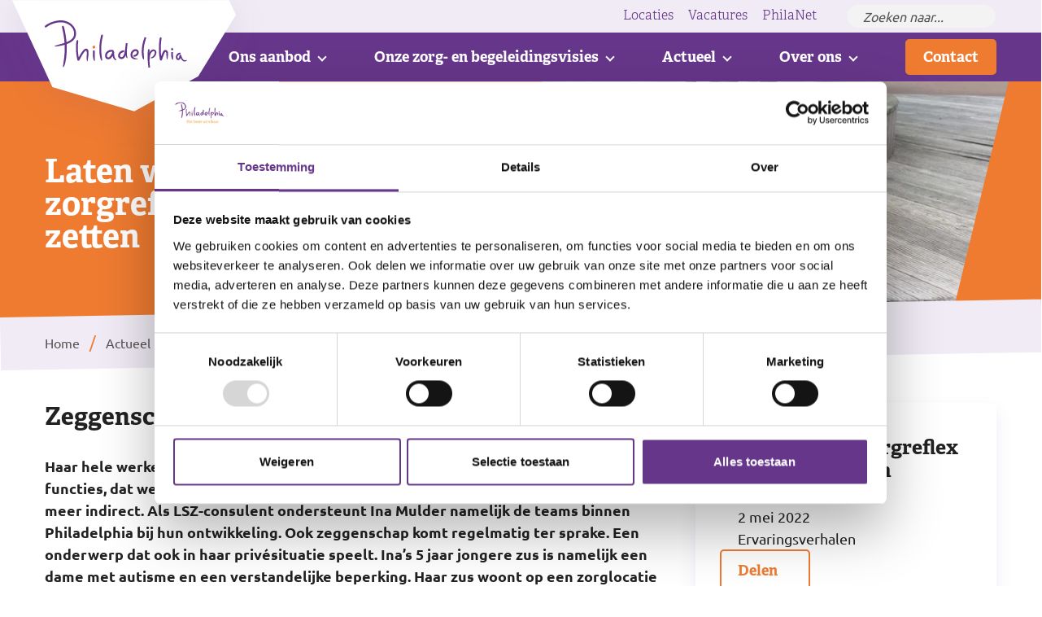

--- FILE ---
content_type: text/html; charset=UTF-8
request_url: https://www.philadelphia.nl/actueel/nieuws/laten-we-onze-zorgreflex-aan-de-kant-zetten
body_size: 13645
content:

<!doctype html>
<html class="no-js" lang="nl">
    <head>
        <meta charset="utf-8">
        <meta http-equiv="x-ua-compatible" content="ie=edge">
        <meta name="apple-mobile-web-app-capable" content="yes">
        <meta name="viewport" content="width=device-width, initial-scale=1, shrink-to-fit=no, viewport-fit=cover">
        <meta name="theme-color" content="#ffffff">

        
        <link rel="preload" href="https://www.philadelphia.nl/assets/dist/css/main.css?1768229087" as="style">
        <link rel="preload" href="https://www.philadelphia.nl/assets/dist/css/lazy.css?1768229086" as="style">
        <link rel="preload" href="https://www.philadelphia.nl/assets/dist/js/app.js?1768229084" as="script">

        <link rel="manifest" href="https://www.philadelphia.nl/site.webmanifest">
        <link rel="apple-touch-icon" href="https://www.philadelphia.nl/icon.png">
        <link rel="shortcut icon" href="https://www.philadelphia.nl/favicon.ico">

        <script>
            document.documentElement.classList.remove('no-js');
            document.documentElement.classList.add('js');

            var FW = FW || {};
            FW.config = {
                siteUrl: 'https://www.philadelphia.nl/',
                locale: 'nl',
                zoomlevel: '15'
            };
        </script>

        <script id="Cookiebot" src="https://consent.cookiebot.com/uc.js" data-cbid="80f5a703-6474-4cd2-a698-7823d9d678d9" data-blockingmode="auto" type="text/javascript"></script>
    <title>Laten we onze zorgreflex aan de kant zetten - Philadelphia</title>
        <!-- Google Tag Manager -->
        <script>
            (function(w,d,s,l,i){w[l]=w[l]||[];w[l].push(
            {'gtm.start': new Date().getTime(),event:'gtm.js'}
            );var f=d.getElementsByTagName(s)[0],
            j=d.createElement(s),dl=l!='dataLayer'?'&l='+l:'';j.async=true;j.src=
            'https://www.googletagmanager.com/gtm.js?id='+i+dl;f.parentNode.insertBefore(j,f);
            })(window,document,'script','dataLayer','GTM-WLT5H6P');
        </script>
        <!-- End Google Tag Manager -->
    <meta name="keywords" content="haar, lsz-consulent, privésituatie, hele, invloed, namelijk, woont, speelt, mulder, teams, onderwerp, jongere, dame, ogen, leven">
<meta name="description" content="Zeggenschap door de ogen van de LSZ-consulent  Haar hele werkende leven speelt zich af in de gehandicaptenzorg. In verschillende functies, dat wel. Lang geleden stond ze een tijdje zelf op de groep. Nu is haar invloed meer indirect. Als LSZ-consulent ondersteunt Ina Mulder namelijk de teams binnen…">
<meta name="referrer" content="no-referrer-when-downgrade">
<meta name="robots" content="all">
<meta content="nl" property="og:locale">
<meta content="Philadelphia" property="og:site_name">
<meta content="website" property="og:type">
<meta content="https://www.philadelphia.nl/actueel/nieuws/laten-we-onze-zorgreflex-aan-de-kant-zetten" property="og:url">
<meta content="Laten we onze zorgreflex aan de kant zetten" property="og:title">
<meta content="Zeggenschap door de ogen van de LSZ-consulent  Haar hele werkende leven speelt zich af in de gehandicaptenzorg. In verschillende functies, dat wel. Lang geleden stond ze een tijdje zelf op de groep. Nu is haar invloed meer indirect. Als LSZ-consulent ondersteunt Ina Mulder namelijk de teams binnen…" property="og:description">
<meta content="https://www.philadelphia.nl/assets/uploads/Philadelphia.nl/3-Actueel/Onze-verhalen/_1200x630_crop_center-center_82_none/irma.jpg?mtime=1718790229" property="og:image">
<meta content="1200" property="og:image:width">
<meta content="630" property="og:image:height">
<meta content="Philadelphia - Het beste uit elkaar" property="og:image:alt">
<meta content="https://www.instagram.com/philadelphiazorg/" property="og:see_also">
<meta content="https://www.linkedin.com/company/stichting-philadelphia-zorg/" property="og:see_also">
<meta content="https://www.facebook.com/stichting.philadelphia.zorg/" property="og:see_also">
<meta content="https://twitter.com/philadelphianl" property="og:see_also">
<meta name="twitter:card" content="summary_large_image">
<meta name="twitter:site" content="@philadelphianl">
<meta name="twitter:creator" content="@philadelphianl">
<meta name="twitter:title" content="Laten we onze zorgreflex aan de kant zetten">
<meta name="twitter:description" content="Zeggenschap door de ogen van de LSZ-consulent  Haar hele werkende leven speelt zich af in de gehandicaptenzorg. In verschillende functies, dat wel. Lang geleden stond ze een tijdje zelf op de groep. Nu is haar invloed meer indirect. Als LSZ-consulent ondersteunt Ina Mulder namelijk de teams binnen…">
<meta name="twitter:image" content="https://www.philadelphia.nl/assets/uploads/Philadelphia.nl/3-Actueel/Onze-verhalen/_800x418_crop_center-center_82_none/irma.jpg?mtime=1718790229">
<meta name="twitter:image:width" content="800">
<meta name="twitter:image:height" content="418">
<meta name="twitter:image:alt" content="Philadelphia - Het beste uit elkaar">
<link href="https://www.philadelphia.nl/actueel/nieuws/laten-we-onze-zorgreflex-aan-de-kant-zetten" rel="canonical">
<link href="https://www.philadelphia.nl/" rel="home">
<link href="https://www.philadelphia.nl/assets/dist/css/main.css?1768229087" rel="stylesheet">
<link href="https://www.philadelphia.nl/assets/dist/css/lazy.css?1768229086" rel="stylesheet" media="print" onload="javascript:this.media=&quot;all&quot;">
<link href="https://use.typekit.net/fij7vkq.css" rel="stylesheet">
<link href="https://www.philadelphia.nl/assets/dist/css/print.css?1768229087" rel="stylesheet" media="print">
<script src="//cdn1.readspeaker.com/script/5901/webReader/webReader.js?pids=wr"></script>
<script>if (sessionStorage.getItem('contrast') === '1') {
            document.documentElement.classList.add('high-contrast');
        };</script></head>

    <body>        <!-- Google Tag Manager (noscript) -->
        <noscript>
            <iframe src="https://www.googletagmanager.com/ns.html?id=GTM-WLT5H6P"
                height="0"
                width="0"
                style="display:none;visibility:hidden"></iframe>
        </noscript>
        <!-- End Google Tag Manager (noscript) -->
    
        <a class="skip-link"
    href="#content"
>Naar hoofdinhoud</a>

<a class="skip-link skip-link--nav-desktop"
    href="#nav-main"
>Naar hoofdnavigatiemenu</a>

<button type="button"
    class="skip-link skip-link--nav-mobile"
    data-toggle="nav-main"
>Naar hoofdnavigatiemenu</button>

                <div class="toast-wrapper toast-wrapper--sw"
            aria-live="polite"
        >
                        

                        

    
    
    <div class="toast background-danger "
                    data-toggle-box="browsehappy"
                    data-toggle-options="persistant"
            >

        
        
                    <div class="toast__content">
                    <p>Je browser is verouderd en geeft deze website niet correct weer.
        Download
        <a href="http://browsehappy.com/"
            rel="nofollow noopener"
            target="_blank"
        >een moderne browser</a>
        en ervaar het internet beter, sneller en veiliger!</p>

            </div>
        
        
    </div>


                        

        </div>

        
<header class="header">
    <div class="header__logo">
        <div class="container">
            <a href="https://www.philadelphia.nl/"
                title="Homepage philadelphia.nl"
            >
                <img src="https://www.philadelphia.nl/assets/dist/img/logo.svg?1768229061"
                    alt="Logo philadelphia.nl"
                    width="175"
                    height="59"
                >
            </a>
        </div>
    </div>

    <div class="header__top">
        <div class="container">
            

    <nav aria-label="Navigatie">
        <ul class="list list--horizontal"
            data-dom-content="nav-top"
            data-dom-breakpoint="1200"
        >
                            <li>
                            
                        
        
        
            
    
    
                    
    <a class="" href="https://www.philadelphia.nl/locaties" style="--icon:url(https://www.philadelphia.nl/assets/uploads/Philadelphia.nl/Iconen/location.svg)">        Locaties
    </a>
                </li>
                            <li>
                            
                        
        
        
            
    
    
                    
    <a class="" href="https://werkenvoorphiladelphia.nl" rel="nofollow noopener" style="--icon:url(https://www.philadelphia.nl/assets/uploads/Philadelphia.nl/Iconen/hands.svg)">        Vacatures
    </a>
                </li>
                            <li>
                            
                        
                            
        
            
    
    
                    
    <a class="" href="https://philanet.nl/" rel="nofollow noopener" target="_blank" style="--icon:url(https://www.philadelphia.nl/assets/uploads/Philadelphia.nl/Iconen/key.svg)">        PhilaNet
    </a>
                </li>
                    </ul>
    </nav>

            <div class="accessibility">
                
        
        <button type="button"
        class="accessibility__contrast icon icon--contrast"
        aria-label="Hoog contrast aan/uit zetten"
        data-contrast
    ></button>

                                
        
                
        <div class="accessibility__readspeaker">

                        <button type="button"
                class="accessibility__readspeaker-button icon icon--speaker"
                aria-label="Pagina voorlezen"
                data-toggle="readspeaker"
            ></button>

                        <div class="accessibility__readspeaker-popup"
                data-toggle-box="readspeaker"
                data-toggle-options="persistant"
            >
                <div class="rs_skip rsbtn rs_preserve">
                    <a rel="nofollow"
                        class="rsbtn_play"
                        accesskey="L"
                        title="Laat de tekst voorlezen met ReadSpeaker"
                        href="//app-eu.readspeaker.com/cgi-bin/rsent?customerid=5901&amp;lang=nl_nl&amp;readid=content&amp;url=https%3A%2F%2Fwww.philadelphia.nl%2Factueel%2Fnieuws%2Flaten-we-onze-zorgreflex-aan-de-kant-zetten"
                    >
                        <span class="rsbtn_left rsimg rspart"><span class="rsbtn_text"><span>Voorlezen</span></span></span>
                        <span class="rsbtn_right rsimg rsplay rspart"></span>
                    </a>
                </div>
            </div>
        </div>
    
                            </div>

            <form class="search"
                action="https://www.philadelphia.nl/zoekresultaten"
            >
                <ul>
                    <li>

                        
    
    <input type="search" name="q" value="" autocomplete="off" spellcheck="true" placeholder="Zoeken naar..." aria-label="Zoeken naar..." data-quicksearch="header-search">

                        
    
    <button type="submit" class="search__button icon icon--center icon--search" aria-label="Zoeken"></button>


                        <div class="submenu is-level-1">

                                                                                        <ul>
                                    <li>
                                        <span class="submenu__divider">
                                            Vaker gezocht
                                        </span>
                                    </li>
                                                                            <li>
                                            <a class="submenu__item"
                                                href="https://www.philadelphia.nl/informatie-voor/medewerkers/werken-voor-philadelphia"
                                            >
                                                Werken voor Philadelphia
                                            </a>
                                        </li>
                                                                            <li>
                                            <a class="submenu__item"
                                                href="https://www.philadelphia.nl/over-philadelphia/onze-missie-en-visie"
                                            >
                                                Onze missie en visie
                                            </a>
                                        </li>
                                                                            <li>
                                            <a class="submenu__item"
                                                href="https://www.philadelphia.nl/welkom-praktische-zaken"
                                            >
                                                Welkom nieuwe collega - praktische zaken
                                            </a>
                                        </li>
                                                                    </ul>
                            
                            <ul class="hidden"
                                data-quicksearch-list="header-search"
                            >
                                <li>
                                    <span class="submenu__divider">
                                        Suggesties
                                    </span>
                                </li>
                            </ul>

                            <button class="submenu__link link link--icon"
                                type="submit"
                            >
                                Meer zoekresultaten
                            </button>
                        </div>
                    </li>
                </ul>
            </form>

        </div>
    </div>

    <div class="header__main">
        <div class="container">
            <div class="header__nav">
                

    
    <nav class="menu"
        id="nav-main"
        aria-label="Navigatie"
        data-dom-content="nav-main"
        data-dom-breakpoint="1200"
    >
        <ul>
                                    
                            <li class="has-children">
                        
                            
                        
    
    
        
    <span class=" menu__item" tabindex="0">        Ons aanbod
    </span>

                            <button type="button"
                class="menu__toggle"
                title="Toggle submenu"
            ></button>

                <div class="submenu is-level-1">
        <ul>
                                    
                            <li class="has-children">
                        
                        
        
        
                        
                
    
                    
    <a class=" submenu__item icon" href="https://www.philadelphia.nl/wonen" style="--icon:url(https://www.philadelphia.nl/assets/uploads/Philadelphia.nl/wonen-logeren.svg)">        Wonen
    </a>

                            <button type="button"
                class="submenu__toggle"
                title="Toggle submenu"
            ></button>

                <div class="submenu is-level-2">
        <ul>
                                    
                <li class="">
                        
                        
        
        
                        
                
    
        
    <a class=" submenu__item icon" href="https://www.philadelphia.nl/wonen/begeleid-wonen">        Begeleid wonen
    </a>

                    </li>

                                    
                <li class="">
                        
                        
        
        
                        
                
    
        
    <a class=" submenu__item icon" href="https://www.philadelphia.nl/wonen/wonen-met-intensieve-begeleiding-en-verzorging">        Wonen met intensieve begeleiding en verzorging
    </a>

                    </li>

                                    
                <li class="">
                        
                        
        
        
                        
                
    
        
    <a class=" submenu__item icon" href="https://www.philadelphia.nl/wonen/beschermd-wonen">        Beschermd wonen
    </a>

                    </li>

                                    
                <li class="">
                        
                        
        
        
                        
                
    
        
    <a class=" submenu__item icon" href="https://www.philadelphia.nl/wonen/wonen-met-dementie">        Wonen met dementie
    </a>

                    </li>

                    </ul>
    </div>

            </li>

                                    
                <li class="">
                        
                        
        
        
                        
                
    
                    
    <a class=" submenu__item icon" href="https://www.philadelphia.nl/logeren" style="--icon:url(https://www.philadelphia.nl/assets/uploads/Philadelphia.nl/wonen-logeren2.png)">        Logeren
    </a>

                    </li>

                                    
                            <li class="has-children">
                        
                        
        
        
                        
                
    
                    
    <a class=" submenu__item icon" href="https://www.philadelphia.nl/dagbesteding-leren-werken" style="--icon:url(https://www.philadelphia.nl/assets/uploads/Philadelphia.nl/Iconen/dagbesteding.svg)">        Dagbesteding, leren en werken
    </a>

                            <button type="button"
                class="submenu__toggle"
                title="Toggle submenu"
            ></button>

                <div class="submenu is-level-2">
        <ul>
                                    
                <li class="">
                        
                        
        
        
                        
                
    
        
    <a class=" submenu__item icon" href="https://www.philadelphia.nl/dagbesteding-leren-werken/activerende-dagbesteding">        Activerende dagbesteding
    </a>

                    </li>

                                    
                <li class="">
                        
                        
        
        
                        
                
    
        
    <a class=" submenu__item icon" href="https://www.philadelphia.nl/dagbesteding-leren-werken/arbeidsmatige-dagbesteding">        Arbeidsmatige dagbesteding
    </a>

                    </li>

                                    
                <li class="">
                        
                        
        
        
                        
                
    
        
    <a class=" submenu__item icon" href="https://www.philadelphia.nl/dagbesteding-leren-werken/dagbesteding-intensieve-verzorging">        Dagbesteding met intensieve verzorging
    </a>

                    </li>

                                    
                <li class="">
                        
                        
        
        
                        
                
    
        
    <a class=" submenu__item icon" href="https://www.philadelphia.nl/dagbesteding-leren-werken/jobcoach">        Jobcoach
    </a>

                    </li>

                                    
                <li class="">
                        
                        
        
        
                        
                
    
        
    <a class=" submenu__item icon" href="https://www.philadelphia.nl/dagbesteding-leren-werken/orthopedagogisch-dagcentrum">        Orthopedagogisch dagcentrum
    </a>

                    </li>

                                    
                <li class="">
                        
                        
        
        
                        
                
    
        
    <a class=" submenu__item icon" href="https://www.philadelphia.nl/dagbesteding-leren-werken/leerwerktraject">        Leerwerktraject
    </a>

                    </li>

                                    
                <li class="">
                        
                        
        
        
                        
                
    
        
    <a class=" submenu__item icon" href="https://www.philadelphia.nl/dagbesteding-leren-werken/mijnwerk-online">        Mijn Werk Online
    </a>

                    </li>

                                    
                <li class="">
                        
                        
        
        
                        
                
    
        
    <a class=" submenu__item icon" href="https://www.philadelphia.nl/dagbesteding-leren-werken/trainingen">        Trainingen
    </a>

                    </li>

                                    
                <li class="">
                        
                        
        
        
                        
                
    
        
    <a class=" submenu__item icon" href="https://www.philadelphia.nl/dagbesteding-leren-werken/talentwerkt">        TalentWerkt!
    </a>

                    </li>

                    </ul>
    </div>

            </li>

                                    
                            <li class="has-children">
                        
                        
        
        
                        
                
    
                    
    <a class=" submenu__item icon" href="https://www.philadelphia.nl/ondersteuning" style="--icon:url(https://www.philadelphia.nl/assets/uploads/Philadelphia.nl/Iconen/ondersteuning-thuis.svg)">        Ondersteuning
    </a>

                            <button type="button"
                class="submenu__toggle"
                title="Toggle submenu"
            ></button>

                <div class="submenu is-level-2">
        <ul>
                                    
                <li class="">
                        
                        
        
        
                        
                
    
        
    <a class=" submenu__item icon" href="https://www.philadelphia.nl/ondersteuning/ambulante-ondersteuning">        Ambulante ondersteuning
    </a>

                    </li>

                                    
                <li class="">
                        
                        
        
        
                        
                
    
        
    <a class=" submenu__item icon" href="https://www.philadelphia.nl/ondersteuning/digicontact">        Digicontact
    </a>

                    </li>

                                    
                <li class="">
                        
                        
        
        
                        
                
    
        
    <a class=" submenu__item icon" href="https://www.philadelphia.nl/ondersteuning/ontmoetingsplek">        Ontmoetingsplek
    </a>

                    </li>

                                    
                <li class="">
                        
                        
        
        
                        
                
    
        
    <a class=" submenu__item icon" href="https://www.philadelphia.nl/ondersteuning/cursussen">        Cursussen
    </a>

                    </li>

                    </ul>
    </div>

            </li>

                                    
                            <li class="has-children">
                        
                        
        
        
                        
                
    
                    
    <a class=" submenu__item icon" href="https://www.philadelphia.nl/expertise-en-behandeling" style="--icon:url(https://www.philadelphia.nl/assets/uploads/Philadelphia.nl/leren-werken.svg)">        Expertise en behandeling
    </a>

                            <button type="button"
                class="submenu__toggle"
                title="Toggle submenu"
            ></button>

                <div class="submenu is-level-2">
        <ul>
                                    
                <li class="">
                        
                        
        
        
                        
                
    
        
    <a class=" submenu__item icon" href="https://www.philadelphia.nl/expertise-en-behandeling/aangeboren-beperkingen">        Aangeboren beperkingen
    </a>

                    </li>

                                    
                <li class="">
                        
                        
        
        
                        
                
    
        
    <a class=" submenu__item icon" href="https://www.philadelphia.nl/expertise-en-behandeling/niet-aangeboren-beperkingen-en-aandoeningen">        Niet-aangeboren beperkingen en aandoeningen
    </a>

                    </li>

                                    
                <li class="">
                        
                        
        
        
                        
                
    
        
    <a class=" submenu__item icon" href="https://www.philadelphia.nl/expertise-en-behandeling/zintuiglijke-beperkingen">        Zintuigelijke beperkingen
    </a>

                    </li>

                                    
                <li class="">
                        
                        
        
        
                        
                
    
        
    <a class=" submenu__item icon" href="https://www.philadelphia.nl/expertise-en-behandeling/problematiek">        Problematiek
    </a>

                    </li>

                                    
                <li class="">
                        
                        
        
        
                        
                
    
        
    <a class=" submenu__item icon" href="https://www.philadelphia.nl/expertise-en-behandeling/verstandelijke-beperking-weerbaarheid-relaties-en-seksualiteit">        Verstandelijke beperking- weerbaarheid, relaties en seksualiteit
    </a>

                    </li>

                                    
                <li class="">
                        
                        
        
        
                        
                
    
        
    <a class=" submenu__item icon" href="https://www.philadelphia.nl/expertise-en-behandeling/muziek-in-onze-zorg">        Muziek in onze zorg
    </a>

                    </li>

                                    
                <li class="">
                        
                        
        
        
                        
                
    
        
    <a class=" submenu__item icon" href="https://www.philadelphia.nl/expertise-en-behandeling/themas">        Thema&#039;s
    </a>

                    </li>

                    </ul>
    </div>

            </li>

                    </ul>
    </div>

            </li>

                                    
                            <li class="has-children">
                        
                            
                        
    
    
        
    <span class=" menu__item" tabindex="0">        Onze zorg- en begeleidingsvisies
    </span>

                            <button type="button"
                class="menu__toggle"
                title="Toggle submenu"
            ></button>

                <div class="submenu is-level-1">
        <ul>
                                    
                <li class="">
                        
                        
        
        
                        
                
    
        
    <a class=" submenu__item icon" href="https://www.philadelphia.nl/zorg-en-begeleidingsvisies/lichte-verstandelijke-beperking">        Lichte of matige verstandelijke beperking (LVB/MVB)
    </a>

                    </li>

                                    
                <li class="">
                        
                        
        
        
                        
                
    
        
    <a class=" submenu__item icon" href="https://www.philadelphia.nl/zorg-en-begeleidingsvisies/ernstige-meervoudige-beperking">        Ernstige meervoudige beperking
    </a>

                    </li>

                                    
                <li class="">
                        
                        
                            
        
                        
                
    
        
    <a class=" submenu__item icon" href="https://www.philadelphia.nl/zorg-en-begeleidingsvisies/moeilijk-verstaanbaar-gedrag" target="_blank">        Moeilijk verstaanbaar gedrag
    </a>

                    </li>

                                    
                <li class="">
                        
                        
        
        
                        
                
    
        
    <a class=" submenu__item icon" href="https://www.philadelphia.nl/zorg-en-begeleidingsvisies/kind-jeugd-gezin">        Kind, Jeugd &amp; Gezin
    </a>

                    </li>

                                    
                <li class="">
                        
                        
        
        
                        
                
    
        
    <a class=" submenu__item icon" href="https://www.philadelphia.nl/zorg-en-begeleidingsvisies/ouderen">        Ouderen
    </a>

                    </li>

                                    
                <li class="">
                        
                        
        
        
                        
                
    
        
    <a class=" submenu__item icon" href="https://www.philadelphia.nl/zorg-en-begeleidingsvisies/doof-cmb">        Doof-Communicatieve Meervoudige Beperking (CMB)
    </a>

                    </li>

                    </ul>
    </div>

            </li>

                                    
                            <li class="has-children">
                        
                            
                        
    
    
        
    <span class=" menu__item" tabindex="0">        Actueel
    </span>

                            <button type="button"
                class="menu__toggle"
                title="Toggle submenu"
            ></button>

                <div class="submenu is-level-1">
        <ul>
                                    
                            <li class="is-active m:is-expanded">
                        
                        
        
        
                        
                
    
        
    <a class=" submenu__item icon" href="https://www.philadelphia.nl/actueel/nieuws">        Nieuws
    </a>

                    </li>

                                    
                <li class="">
                        
                        
        
        
                        
                
    
        
    <a class=" submenu__item icon" href="https://www.philadelphia.nl/actueel/agenda">        Agenda
    </a>

                    </li>

                                    
                <li class="">
                        
                        
        
        
                        
                
    
        
    <a class=" submenu__item icon" href="https://www.philadelphia.nl/actueel/podcast-what-de-vak">        Podcast What de Vak!
    </a>

                    </li>

                    </ul>
    </div>

            </li>

                                    
                            <li class="has-children">
                        
                            
                        
    
    
        
    <span class=" menu__item" tabindex="0">        Over ons
    </span>

                            <button type="button"
                class="menu__toggle"
                title="Toggle submenu"
            ></button>

                <div class="submenu is-level-1">
        <ul>
                                    
                            <li class="has-children">
                        
                        
        
        
                        
                
    
        
    <a class=" submenu__item icon" href="https://www.philadelphia.nl/over-philadelphia">        Over Philadelphia
    </a>

                            <button type="button"
                class="submenu__toggle"
                title="Toggle submenu"
            ></button>

                <div class="submenu is-level-2">
        <ul>
                                    
                <li class="">
                        
                        
        
        
                        
                
    
        
    <a class=" submenu__item icon" href="https://www.philadelphia.nl/over-philadelphia/onze-missie-en-visie">        Onze missie en visie
    </a>

                    </li>

                                    
                <li class="">
                        
                        
        
        
                        
                
    
        
    <a class=" submenu__item icon" href="https://www.philadelphia.nl/over-philadelphia/onze-duurzaamheid">        Onze duurzaamheid
    </a>

                    </li>

                                    
                <li class="">
                        
                        
        
        
                        
                
    
        
    <a class=" submenu__item icon" href="https://www.philadelphia.nl/over-philadelphia/onze-kwaliteit">        Onze kwaliteit
    </a>

                    </li>

                                    
                <li class="">
                        
                        
        
        
                        
                
    
        
    <a class=" submenu__item icon" href="https://www.philadelphia.nl/over-philadelphia/onze-geschiedenis">        Onze geschiedenis
    </a>

                    </li>

                                    
                <li class="">
                        
                        
        
        
                        
                
    
        
    <a class=" submenu__item icon" href="https://www.philadelphia.nl/over-philadelphia/ons-bestuur">        Ons bestuur
    </a>

                    </li>

                                    
                <li class="">
                        
                        
        
        
                        
                
    
        
    <a class=" submenu__item icon" href="https://www.philadelphia.nl/over-philadelphia/onze-medezeggenschapsraden">        Onze medezeggenschapsraden
    </a>

                    </li>

                                    
                <li class="">
                        
                        
        
        
                        
                
    
        
    <a class=" submenu__item icon" href="https://www.philadelphia.nl/over-philadelphia/onze-jaarplannen-en-jaarverslagen">        Onze jaarplannen en jaarverslagen
    </a>

                    </li>

                                    
                <li class="">
                        
                        
        
        
                        
                
    
        
    <a class=" submenu__item icon" href="https://www.philadelphia.nl/over-philadelphia/anbi-gegevens">        ANBI-gegevens
    </a>

                    </li>

                                    
                <li class="">
                        
                        
        
        
                        
                
    
        
    <a class=" submenu__item icon" href="https://www.philadelphia.nl/over-philadelphia/onze-werkwijze">        Onze werkwijze
    </a>

                    </li>

                    </ul>
    </div>

            </li>

                                    
                            <li class="has-children">
                        
                        
        
        
                        
                
    
        
    <a class=" submenu__item icon" href="https://www.philadelphia.nl/zeggenschap-over-je-leven">        Zeggenschap over je leven
    </a>

                            <button type="button"
                class="submenu__toggle"
                title="Toggle submenu"
            ></button>

                <div class="submenu is-level-2">
        <ul>
                                    
                <li class="">
                        
                        
        
        
                        
                
    
        
    <a class=" submenu__item icon" href="https://www.philadelphia.nl/zeggenschap-over-je-leven/vertegenwoordiging">        Vertegenwoordiging
    </a>

                    </li>

                                    
                <li class="">
                        
                        
        
        
                        
                
    
        
    <a class=" submenu__item icon" href="https://www.philadelphia.nl/zeggenschap-over-je-leven/wettelijke-vertegenwoordiging">        Wettelijke vertegenwoordiging
    </a>

                    </li>

                    </ul>
    </div>

            </li>

                                    
                            <li class="has-children">
                        
                        
        
        
                        
                
    
        
    <a class=" submenu__item icon" href="https://www.philadelphia.nl/innovaties">        Innovaties en concepten
    </a>

                            <button type="button"
                class="submenu__toggle"
                title="Toggle submenu"
            ></button>

                <div class="submenu is-level-2">
        <ul>
                                    
                <li class="">
                        
                        
        
        
                        
                
    
        
    <a class=" submenu__item icon" href="https://www.philadelphia.nl/innovaties/robotica">        Robotica
    </a>

                    </li>

                                    
                <li class="">
                        
                        
        
        
                        
                
    
        
    <a class=" submenu__item icon" href="https://www.philadelphia.nl/innovaties/slimme-incontinentiemateriaal">        Slimme inco
    </a>

                    </li>

                                    
                <li class="">
                        
                        
        
        
                        
                
    
        
    <a class=" submenu__item icon" href="https://www.philadelphia.nl/innovaties/sensiks">        Sensiks
    </a>

                    </li>

                                    
                <li class="">
                        
                        
        
        
                        
                
    
        
    <a class=" submenu__item icon" href="https://www.philadelphia.nl/innovaties/mijnwerkonline">        Mijn Werk Online
    </a>

                    </li>

                                    
                <li class="">
                        
                        
        
        
                        
                
    
        
    <a class=" submenu__item icon" href="https://www.philadelphia.nl/innovaties/digicontact">        DigiContact
    </a>

                    </li>

                                    
                <li class="">
                        
                        
        
        
                        
                
    
        
    <a class=" submenu__item icon" href="https://www.philadelphia.nl/innovaties/mooi-leven">        Mooi leven
    </a>

                    </li>

                                    
                <li class="">
                        
                        
        
        
                        
                
    
        
    <a class=" submenu__item icon" href="https://www.philadelphia.nl/innovaties/datagedreven-zorg">        Datagedreven zorg
    </a>

                    </li>

                                    
                <li class="">
                        
                        
        
        
                        
                
    
        
    <a class=" submenu__item icon" href="https://www.philadelphia.nl/innovaties/regelarm-verantwoorden">        Regelarm verantwoorden
    </a>

                    </li>

                                    
                <li class="">
                        
                        
        
        
                        
                
    
        
    <a class=" submenu__item icon" href="https://www.philadelphia.nl/innovaties/community-living">        Community living
    </a>

                    </li>

                                    
                <li class="">
                        
                        
        
        
                        
                
    
        
    <a class=" submenu__item icon" href="https://www.philadelphia.nl/innovaties/sophi">        Digitaal ouderplatform Sophi
    </a>

                    </li>

                                    
                <li class="">
                        
                        
        
        
                        
                
    
        
    <a class=" submenu__item icon" href="https://www.philadelphia.nl/innovaties/biosensoren">        Biosensoren
    </a>

                    </li>

                    </ul>
    </div>

            </li>

                                    
                            <li class="has-children">
                        
                        
        
        
                        
                
    
        
    <a class=" submenu__item icon" href="https://www.philadelphia.nl/voor-ondernemers">        Partners (in ondernemerschap)
    </a>

                            <button type="button"
                class="submenu__toggle"
                title="Toggle submenu"
            ></button>

                <div class="submenu is-level-2">
        <ul>
                                    
                <li class="">
                        
                        
        
        
                        
                
    
        
    <a class=" submenu__item icon" href="https://www.philadelphia.nl/informatie-voor/ondernemers/prokkel">        Prokkel
    </a>

                    </li>

                                    
                <li class="">
                        
                        
        
        
                        
                
    
        
    <a class=" submenu__item icon" href="https://www.philadelphia.nl/informatie-voor/ondernemers/arbeidsparticipatie">        Arbeidsparticipatie
    </a>

                    </li>

                                    
                <li class="">
                        
                        
        
        
                        
                
    
        
    <a class=" submenu__item icon" href="https://www.philadelphia.nl/informatie-voor/ondernemers/social-return">        Voldoen aan Social Return
    </a>

                    </li>

                                    
                <li class="">
                        
                        
        
        
                        
                
    
        
    <a class=" submenu__item icon" href="https://www.philadelphia.nl/informatie-voor/ondernemers/participatiewet">        Kandidaat op loonlijst
    </a>

                    </li>

                                    
                <li class="">
                        
                        
        
        
                        
                
    
        
    <a class=" submenu__item icon" href="https://www.philadelphia.nl/informatie-voor/ondernemers/nl-doet">        Website NL Doet
    </a>

                    </li>

                                    
                <li class="">
                        
                        
        
        
                        
                
    
        
    <a class=" submenu__item icon" href="https://www.philadelphia.nl/informatie-voor/ondernemers/everyday-heroes">        Participatiecertificaat Everyday Heroes
    </a>

                    </li>

                    </ul>
    </div>

            </li>

                                    
                            <li class="has-children">
                        
                        
        
        
                        
                
    
        
    <a class=" submenu__item icon" href="https://www.philadelphia.nl/informatie-voor">        Informatie voor ...
    </a>

                            <button type="button"
                class="submenu__toggle"
                title="Toggle submenu"
            ></button>

                <div class="submenu is-level-2">
        <ul>
                                    
                <li class="">
                        
                        
        
        
                        
                
    
        
    <a class=" submenu__item icon" href="https://www.philadelphia.nl/informatie-voor/clienten">        Cliënten
    </a>

                    </li>

                                    
                <li class="">
                        
                        
        
        
                        
                
    
        
    <a class=" submenu__item icon" href="https://www.philadelphia.nl/informatie-voor/medewerkers">        Medewerkers
    </a>

                    </li>

                                    
                <li class="">
                        
                        
        
        
                        
                
    
        
    <a class=" submenu__item icon" href="https://www.philadelphia.nl/informatie-voor/verwanten-en-vertegenwoordigers">        Verwanten en vertegenwoordigers
    </a>

                    </li>

                                    
                <li class="">
                        
                        
        
        
                        
                
    
        
    <a class=" submenu__item icon" href="https://www.philadelphia.nl/informatie-voor/vrijwilligers">        Vrijwilligers
    </a>

                    </li>

                                    
                <li class="">
                        
                        
        
        
                        
                
    
        
    <a class=" submenu__item icon" href="https://www.philadelphia.nl/informatie-voor/verwijzers">        Verwijzers
    </a>

                    </li>

                                    
                <li class="">
                        
                        
        
        
                        
                
    
        
    <a class=" submenu__item icon" href="https://www.philadelphia.nl/informatie-voor/ondernemers">        Ondernemers
    </a>

                    </li>

                                    
                <li class="">
                        
                        
                            
        
                        
                
    
        
    <a class=" submenu__item icon" href="https://www.werkenvoorphiladelphia.nl/leren-en-werken" rel="nofollow noopener" target="_blank">        Studenten en scholen
    </a>

                    </li>

                    </ul>
    </div>

            </li>

                                    
                            <li class="has-children">
                        
                        
        
        
                        
                
    
        
    <a class=" submenu__item icon" href="https://www.philadelphia.nl/complimenten-en-klachten">        Complimenten en klachten
    </a>

                            <button type="button"
                class="submenu__toggle"
                title="Toggle submenu"
            ></button>

                <div class="submenu is-level-2">
        <ul>
                                    
                <li class="">
                        
                        
        
        
                        
                
    
        
    <a class=" submenu__item icon" href="https://www.philadelphia.nl/complimenten-en-klachten/bij-wie-kun-je-terecht-met-je-klacht">        Bij wie kun je terecht met je klacht?
    </a>

                    </li>

                                    
                <li class="">
                        
                        
        
        
                        
                
    
        
    <a class=" submenu__item icon" href="https://www.philadelphia.nl/complimenten-en-klachten/klachten-medewerkers">        Klachten van medewerkers
    </a>

                    </li>

                    </ul>
    </div>

            </li>

                                    
                <li class="">
                        
                        
                            
        
                        
                
    
        
    <a class=" submenu__item icon" href="https://www.vriendenvanphiladelphia.nl/" rel="nofollow noopener" target="_blank">        Vrienden van Philadelphia
    </a>

                    </li>

                    </ul>
    </div>

            </li>

                                    
                            <li class="has-children">
                        
                        
        
        
            
    
    
        
    <a class="button background-secondary" href="https://www.philadelphia.nl/contact">        Contact
    </a>

                            <button type="button"
                class="menu__toggle"
                title="Toggle submenu"
            ></button>

                <div class="submenu is-level-1">
        <ul>
                                    
                <li class="">
                        
                        
        
        
                        
                
    
        
    <a class=" submenu__item icon" href="https://www.philadelphia.nl/contact">        Neem contact op
    </a>

                    </li>

                                    
                <li class="">
                        
                        
        
        
                        
                
    
        
    <a class=" submenu__item icon" href="https://www.philadelphia.nl/aanmelden">        Aanmelden
    </a>

                    </li>

                                    
                <li class="">
                        
                        
        
        
                        
                
    
        
    <a class=" submenu__item icon" href="https://www.philadelphia.nl/community">        Persoonlijke omgeving
    </a>

                    </li>

                                    
                            <li class="has-children">
                        
                        
        
        
                        
                
    
        
    <a class=" submenu__item icon" href="https://www.philadelphia.nl/privacy">        Privacy
    </a>

                            <button type="button"
                class="submenu__toggle"
                title="Toggle submenu"
            ></button>

                <div class="submenu is-level-2">
        <ul>
                                    
                <li class="">
                        
                        
        
        
                        
                
    
        
    <a class=" submenu__item icon" href="https://www.philadelphia.nl/privacy/ik-ben-een-cliënt-of-belangenbehartiger">        Ik ben een client of belangenbehartiger
    </a>

                    </li>

                                    
                <li class="">
                        
                        
        
        
                        
                
    
        
    <a class=" submenu__item icon" href="https://www.philadelphia.nl/privacy/ik-ben-een-vrijwilliger">        Ik ben een vrijwilliger
    </a>

                    </li>

                                    
                <li class="">
                        
                        
        
        
                        
                
    
        
    <a class=" submenu__item icon" href="https://www.philadelphia.nl/privacy/ik-ben-medewerker-stagiair-leerling-uitzendkracht-of-sollicitant">        Ik ben een medewerker, stagiair, leerling, uitzendkracht of sollicitant
    </a>

                    </li>

                                    
                <li class="">
                        
                        
        
        
                        
                
    
        
    <a class=" submenu__item icon" href="https://www.philadelphia.nl/privacy/ik-ben-op-een-andere-manier-bij-de-zorg-en-of-een-cliënt-betrokken">        Ik ben op een andere manier bij de zorg en/of een client betrokken
    </a>

                    </li>

                    </ul>
    </div>

            </li>

                    </ul>
    </div>

            </li>

                    </ul>

        <div data-dom-target="nav-top"></div>
    </nav>
            </div>
        </div>
    </div>
</header>

                	

<div class="hero hero--small background-secondary">
    <div class="container">
        <div class="hero__content">
            <h1 class="hero__title">
                Laten we onze zorgreflex aan de kant zetten
            </h1>

            
                    </div>

                            
    
    
        
    
                                                                        
            
                                
            
                                
            
                                                                            
            
                        
    
        
    <picture class="hero__image m:hidden">
                    
                
                                
                    
        <source
                            type="image/webp"
            
            srcset="https://www.philadelphia.nl/assets/uploads/Philadelphia.nl/3-Actueel/Onze-verhalen/_720x324_crop_center-center_none/64537/irma.webp, https://www.philadelphia.nl/assets/uploads/Philadelphia.nl/3-Actueel/Onze-verhalen/_1440x648_crop_center-center_none/64537/irma.webp 2x"
            media="(min-width: 1024px)"
        >
    
                
                                
                    
        <source
                            type="image/webp"
            
            srcset="https://www.philadelphia.nl/assets/uploads/Philadelphia.nl/3-Actueel/Onze-verhalen/_1024x461_crop_center-center_none/64537/irma.webp, https://www.philadelphia.nl/assets/uploads/Philadelphia.nl/3-Actueel/Onze-verhalen/_2048x922_crop_center-center_none/64537/irma.webp 2x"
            media="(min-width: 768px)"
        >
    
                
                                
                    
        <source
                            type="image/webp"
            
            srcset="https://www.philadelphia.nl/assets/uploads/Philadelphia.nl/3-Actueel/Onze-verhalen/_768x346_crop_center-center_none/64537/irma.webp, https://www.philadelphia.nl/assets/uploads/Philadelphia.nl/3-Actueel/Onze-verhalen/_1536x691_crop_center-center_none/64537/irma.webp 2x"
            media="(min-width: 480px)"
        >
    
                
                                
                    
        <source
                            type="image/webp"
            
            srcset="https://www.philadelphia.nl/assets/uploads/Philadelphia.nl/3-Actueel/Onze-verhalen/_480x216_crop_center-center_none/64537/irma.webp, https://www.philadelphia.nl/assets/uploads/Philadelphia.nl/3-Actueel/Onze-verhalen/_960x432_crop_center-center_none/64537/irma.webp 2x"
            media="(min-width: 0px)"
        >
    

                
        <img src="https://www.philadelphia.nl/assets/uploads/Philadelphia.nl/3-Actueel/Onze-verhalen/_720x324_crop_center-center_none/64537/irma.webp"
            alt=""
            width="720"
            height="324"

                    >
    </picture>

        
    </div>
</div>

                	

                                                            
    
<nav class="breadcrumbs"
    aria-label="Breadcrumb"
>
    <div class="container"
        role="list"
    >
                    <div class="breadcrumbs__ancestors">
                                                    
            <a role="listitem"
                href="https://www.philadelphia.nl/"
                title="Ga naar Home"
            >
                Home
            </a>
        
            <a role="listitem"
                href="https://www.philadelphia.nl/actueel"
                title="Ga naar Actueel"
            >
                Actueel
            </a>
        
            <a role="listitem"
                href="https://www.philadelphia.nl/actueel/nieuws"
                title="Ga naar Nieuws"
            >
                Nieuws
            </a>
        
            </div>
        
        <div class="breadcrumbs__current">
                        <span role="listitem"
                aria-current="page"
            >
                Laten we onze zorgreflex aan de kant zetten
            </span>

                    
        </div>
    </div>
</nav>

                <main class="main">
            <div class="container">

                <div class="row">
                    <div class="col d:col--8 main__content">

                                                <div id="content">
                            	<div class="content">
								<div class="container-narrow margin-bottom-medium">
									<h2 class="heading-2 margin-bottom">
						Zeggenschap door de ogen van de LSZ-consulent
					</h2>
				
									<div class="c-entry">
						<p><strong>Haar hele werkende leven speelt zich af in de gehandicaptenzorg. In verschillende functies, dat wel. Lang geleden stond ze een tijdje zelf op de groep. Nu is haar invloed meer indirect. Als LSZ-consulent ondersteunt Ina Mulder namelijk de teams binnen Philadelphia bij hun ontwikkeling. Ook zeggenschap komt regelmatig ter sprake. Een onderwerp dat ook in haar privésituatie speelt. Ina’s 5 jaar jongere zus is namelijk een dame met autisme en een verstandelijke beperking. Haar zus woont op een zorglocatie die vergelijkbaar is met die van Philadelphia.</strong></p>
					</div>
				
							</div>
			
			
	<div class="content__blocks row">

							
																		
				
				<div class="col m:col--12 t:col--12 d:col--12">
					<div class="container-narrow">
            <h2 class="heading-4 margin-bottom">
            Wat betekent zeggenschap voor jou?
        </h2>
    
    <div class="c-entry">
        <p>'Zeggenschap heeft zich in mijn hoofd geëvolueerd in de afgelopen jaren. Ik heb nog meegemaakt dat er bij een diagnostisch onderzoek werd gezegd dat de cliënt ‘idioot’ of ‘zwakzinnig’ was. Dat kun je je nu niet meer voorstellen, maar dat waren toen heel gewone woorden. Door de jaren heen is dat veranderd. Nu vind ik het heel vanzelfsprekend dat mijn zus haar eigen keuzes maakt. Tegelijkertijd is dat voor zowel professional als verwant niet altijd even makkelijk.'</p>
    </div>
</div>
				</div>
							
																		
				
				<div class="col m:col--12 t:col--12 d:col--12">
					<div class="container-narrow">
            <h2 class="heading-4 margin-bottom">
            Wat maakt zeggenschap volgens jou moeilijk om in de praktijk te brengen?
        </h2>
    
    <div class="c-entry">
        <p>'Wat zeggenschap lastig maakt, is de grote invloed van loyaliteit. Zo was mijn zus een aantal weken geleden bij mij op bezoek en toen hadden we een ontzettend leuk gesprek. Ik vroeg haar of ik soms beslissingen neem die ze eigenlijk liever zelf had willen nemen. Ik zag haar schrikken en toen zei ze: ‘Ik vind dit een ingewikkelde vraag.’ Toen ik haar vroeg naar de reden was haar antwoord: ‘omdat ik jou niet wil kwetsen’. Dat is wat mij betreft één van de grootste dilemma’s als het gaat om zeggenschap. Per definitie zitten veel cliënten in een soort afhankelijkheidspositie. Ze voelen intuïtief heel goed aan wat jouw emotie of mening is en zijn over het algemeen heel loyaal. Die loyaliteit staat op gespannen voet met zeggenschap. We hebben als professionals en verwanten samen iets te doen als we de zeggenschap van cliënten willen vergroten.'</p>
    </div>
</div>
				</div>
							
																		
				
				<div class="col m:col--12 t:col--12 d:col--12">
					<div class="container-narrow">
            <h2 class="heading-4 margin-bottom">
            Wat is er volgens jou nodig om hun zeggenschap te vergroten?
        </h2>
    
    <div class="c-entry">
        <p>'Als we met elkaar de client uit de loyaliteit kunnen houden, dan kunnen we zijn zeggenschap laten groeien. Dan voelt de cliënt zich niet bewust of onbewust beperkt in zijn zeggenschap. Mijn overtuiging is dat daarvoor verbinding en samenwerking nodig zijn tussen professional en ouder. Het begint bij wederzijds vertrouwen, je in elkaars verhalen verdiepen. Als ik vertrouwen heb in de begeleiders van mijn zus en ik voel dat zij zich ook met mij willen verbinden, dan kan haar probeerruimte groter worden. Dan is het voor mij namelijk makkelijker dat er dingen worden uitgeprobeerd waarvan ik denk dat mijn zus het niet aankan. Een begeleider mag dan tegen mij zeggen: "volgens mij zie je dit verkeerd." Zou er geen relatie tussen ons zijn, dan komt bij mij onmiddellijk het gevoel op: wie denk jij dat je bent?'</p>
    </div>
</div>
				</div>
							
																		
				
				<div class="col m:col--12 t:col--12 d:col--12">
					<div class="container-narrow">
            <h2 class="heading-4 margin-bottom">
            Heb je een concreet voorbeeld waarbij dat speelde in het verleden?
        </h2>
    
    <div class="c-entry">
        <p>'Een aantal jaren geleden werd ik gebeld door de begeleider van mijn zus. Hij gaf aan dat mijn zus graag met het openbaar vervoer wilde reizen. Mijn eerste emotie was "oh help". Ik wist dat zij dat technisch kon. Maar ik wist ook dat zij er niet mee om kon gaan als er iets onverwachts zou gebeuren. De begeleider ging het gesprek met mij aan. Zijn inschatting was dat ze in staat was om zelf met het openbaar vervoer te reizen. En hij benadrukte hoe graag mijn zus het wilde. Hij vroeg me toen ook: "wat heb jij nodig om mij het vertrouwen te geven dat wij dat goed gaan opbouwen?" Dat vond ik een hele mooie vraag. Ik kon mijn zorgen uitspreken en de begeleiders namen die mee in hun aanpak. Daardoor voelde ik me gezien als verwant. Het resultaat was dat mijn zus uiteindelijk zelfstandig naar mijn huis kon reizen. Door samen te werken werd haar wereld groter. Ook leuk om te vertellen trouwens: nu zijn we jaren verder en zitten we in de omgekeerde situatie. De begeleider vindt het niet meer verantwoord dat mijn zus alleen op de fiets naar het winkelcentrum gaat. Maar mijn andere zus en ik willen haar leefwereld niet inperken. Wij lopen immers ook risico’s in het dagelijks leven. Dus nu is de vraag van ons aan het team: "wat hebben jullie behalve onze toestemming nodig zodat zij risico’s mag lopen?". Een mooi voorbeeld hoe we vanuit beide kanten blijven werken aan het zeggenschap van mijn zus.'</p>
    </div>
</div>
				</div>
							
																		
				
				<div class="col m:col--12 t:col--12 d:col--12">
					<div class="container-narrow">
            <h2 class="heading-4 margin-bottom">
            Dan moeten beide partijen wel voor open staan om samen te werken…
        </h2>
    
    <div class="c-entry">
        <p>'Ja, dat klopt. Soms lukt het niet om een relatie op te bouwen en blijven ouders bijvoorbeeld de controle willen houden. Ik hoor vanuit teams vaak de vraag hoe we met verwanten om moeten gaan bij zeggenschap. Dat snap ik. De aandacht voor zeggenschap maakt de rol van verwanten actueel. Volgens mij is het noodzaak om eerst aan de onderlinge relatie te werken om iets met zeggenschap te kunnen bereiken. Laten we als professionals en verwanten samen optrekken. Bijvoorbeeld bij de scholing in zeggenschap. Waarom daarbij niet samen met ouders om tafel zitten?'</p>
    </div>
</div>
				</div>
							
																		
				
				<div class="col m:col--12 t:col--12 d:col--12">
					<div class="container-narrow">
            <h2 class="heading-4 margin-bottom">
            Wat kunnen we doen om de zeggenschap van cliënten stimuleren?
        </h2>
    
    <div class="c-entry">
        <p>'Het is belangrijk om steeds over zeggenschap te blijven nadenken. Heel vaak zie ik dat we als begeleiders de reflex hebben om te zorgen voor de cliënt. En ook als verwant heb ik daar nog veel in te leren. Hoe geven we de cliënten echt een stem? Hoe informeren we zonder onze eigen mening of advies daarin door te laten klinken? Om de zeggenschap van mijn zus te stimuleren, probeer ik goed naar haar te luisteren. En wat voor mij een eye-opener was: mag zij onverstandige keuzes maken? Mijn reflex is om te zeggen: "nee liever niet, dat voorkom ik".'</p>
    </div>
</div>
				</div>
							
																		
				
				<div class="col m:col--12 t:col--12 d:col--12">
					<div class="container-narrow">
            <h2 class="heading-4 margin-bottom">
            In wat voor situaties speelt die reflex op?
        </h2>
    
    <div class="c-entry">
        <p>'In situaties waarin mijn zus iets wil, denk ik vaak al voor haar. Soms is dat ook heel oké. Zo is mijn zus dol op vakanties. Normaal kijk ik altijd over haar schouder mee als zij een vakantie boekt. Dit jaar heb ik niet goed gekeken hoe haar vakantie was opgebouwd, omdat ik er al veel over gehoord had. Die vakantie is helaas helemaal misgegaan. Na twee dagen hebben wij mijn zus midden in de nacht moeten ophalen. Zij kon het niet aan. Als ik van tevoren had geweten dat de groep uit 36 mensen bestond, had ik meer gestuurd. Aan de andere kant: zij heeft wel zelf een keuze gemaakt. Ze heeft totale zeggenschap gehad. Helaas resulteerde het dit keer in een soort traumatische ervaring. Haar eerste reactie was "ik ga nooit meer op vakantie!" Ik heb me daar heel lang schuldig over gevoeld, want ik had niet goed opgelet. Maar nu we er zo over praten, denk ik: dat is dus precies waar het om gaat. Mag mijn zus onverstandige keuzes maken? Dit was een hele onverstandige keuze. Pas nu realiseer ik me dat ze er ook veel van geleerd heeft. Dat vergroot haar zeggenschap. Want bij een volgende vakantie weet ze heel goed waar ze op moet letten. Maar of het leerrendement opweegt tegen het trauma? Dat weet ik niet. Dat weet je altijd pas achteraf.'</p>
    </div>
</div>
				</div>
							
																		
				
				<div class="col m:col--12 t:col--12 d:col--12">
					<div class="container-narrow">
            <h2 class="heading-4 margin-bottom">
            Het was een goede leerervaring voor je zus. Aan de andere kant heeft zo’n gebeurtenis ook impact op jou. Ook begeleiders kunnen soms gewoon last hebben van de besluiten van een cliënt. Hoe kun je daar het beste mee omgaan volgens jou?
        </h2>
    
    <div class="c-entry">
        <p>'Simpel en moeilijk tegelijk: dat hebben we te verduren.'</p>
    </div>
</div>
				</div>
			
			
		</div>
	
	</div>
                        </div>
                    </div>

                                            <div class="col d:col--4">
        <div class="sidebar">
            <div class="sidebar__item">
                <h3 class="sidebar__title heading-3">
                    Laten we onze zorgreflex aan de kant zetten
                </h3>

                                <div class="sidebar__content">
                    
<p class="icon icon--news">
    <span class="visuallyhidden">
        Datum
    </span>
        <time class=""
        datetime="2022-05-02"
    >
        2 mei 2022
    </time>

</p>

    <p class="icon icon--list">
        <span class="visuallyhidden">
            Categoriën
        </span>
        Ervaringsverhalen
    </p>

                    <button class="button button--icon color-secondary"
                        type="button"
                        data-toggle="share-popup"
                    >
                        Delen
                    </button>

                                                                
                </div>
            </div>

                        
    <div class="sidebar__item">
        <h4 class="sidebar__title heading-3">
            Meer nieuws
        </h4>

        <ul class="list list--icon">
                            <li><a href="https://www.philadelphia.nl/actueel/nieuws/kraanmeer-2-samen-zoeken-naar-wat-werkt">Kraanmeer 2: Samen zoeken naar wat werkt</a></li>
                            <li><a href="https://www.philadelphia.nl/actueel/nieuws/promotieonderzoek-actief-muziek-maken-belangrijk-voor-welzijn-cliënten">Promotieonderzoek: ‘Actief muziek maken belangrijk voor welzijn cliënten’</a></li>
                            <li><a href="https://www.philadelphia.nl/actueel/nieuws/mo-online-nl-wint-inc-award">Mo-online.nl wint INC Award</a></li>
                            <li><a href="https://www.philadelphia.nl/actueel/nieuws/koffie-uitje-brengt-bewoners-collegas-en-vrijwilligers-samen">Koffie-uitje brengt bewoners, collega’s en vrijwilligers samen</a></li>
                            <li><a href="https://www.philadelphia.nl/actueel/nieuws/leerbaar-weerbaar-nu-ook-met-gebarentolk">Leerbaar &amp; Weerbaar nu ook met tolk gebarentaal</a></li>
                    </ul>
    </div>

                        
                
        
            <a class="button button--icon color-primary display-block sidebar__cta"
            href="https://www.philadelphia.nl/actueel/nieuws"
        >
            Terug naar het overzicht
        </a>
    

        </div>

    </div>
                </div>

                                		            </div>
        </main>

                <footer class="footer">
    <h2 class="visuallyhidden">
        Footer
    </h2>

    <div class="footer__top" data-offset>
        <div class="container">
            <div class="row">
                <div class="col footer__logo bg bg--test d:col--4">
                    <a href="https://www.philadelphia.nl/"
                        title="Homepage philadelphia.nl"
                    >
                        <img src="https://www.philadelphia.nl/assets/dist/img/logo-footer.svg?1768229061"
                            alt="Logo philadelphia.nl"
                            width="290"
                            height="125"
                            class="logo"
                        >
                    </a>

                                    
    <ul class="social">
                                        
        <li>
            <a class="icon icon--twitter"
                href="https://twitter.com/philadelphianl"
                target="_blank"
                rel="nofollow noopener"
                aria-label="Bekijk ons op Twitter"
            ></a>
        </li>
    
        <li>
            <a class="icon icon--facebook"
                href="https://www.facebook.com/stichting.philadelphia.zorg/"
                target="_blank"
                rel="nofollow noopener"
                aria-label="Bekijk ons op Facebook"
            ></a>
        </li>
    
        <li>
            <a class="icon icon--linkedin"
                href="https://www.linkedin.com/company/stichting-philadelphia-zorg/"
                target="_blank"
                rel="nofollow noopener"
                aria-label="Bekijk ons op LinkedIn"
            ></a>
        </li>
    
        <li>
            <a class="icon icon--instagram"
                href="https://www.instagram.com/philadelphiazorg/"
                target="_blank"
                rel="nofollow noopener"
                aria-label="Bekijk ons op Instagram"
            ></a>
        </li>
    
    </ul>

                </div>
                <div class="col footer__contact d:col--4">
                    <h3>Contact</h3>


                                        <ul>
                                                                                                                                            
                            <li>
                                <div class="titel">Voor alle zorgvragen</div>
                                        <div  style=--icon:url(https://www.philadelphia.nl/assets/uploads/Philadelphia.nl/Iconen/phone.svg)>
                                            
        
       
        
        <a href="tel:08000830"
            target="_blank"
            rel="nofollow noopener"
            title="Bel naar 0800 - 0830"
            class=""
        >0800 - 0830</a>

    
                                        </div>
                                                                </li>

                                                                                                                                            
                            <li>
                                <div class="titel">Voor algemene en zakelijke vragen</div>
                                        <div  style=--icon:url(https://www.philadelphia.nl/assets/uploads/Philadelphia.nl/Iconen/phone.svg)>
                                            
        
       
        
        <a href="tel:0337602000"
            target="_blank"
            rel="nofollow noopener"
            title="Bel naar 033 - 760 20 00"
            class=""
        >033 - 760 20 00</a>

    
                                        </div>
                                                                </li>

                                                                                                                                            
                            <li>
                                <address  style=--icon:url(https://www.philadelphia.nl/assets/uploads/Philadelphia.nl/Iconen/location.svg)>
                                            Servicekantoor Amersfoort:<br/>
                                            Wijersstraat 1, 3811 MZ Amersfoort
                                        </address>
                                                            </li>

                                            </ul>

                </div>
                <div class="footer__aanbod col d:col--4">
                    <h3 class="visuallyhidden">Ons aanbod</h3>
                    
    <ul>
                    <li>
                        
                        
        
        
            
    
    
                    
    <a class="" href="https://www.philadelphia.nl/wonen" style="--icon:url(https://www.philadelphia.nl/assets/uploads/Philadelphia.nl/wonen-logeren.svg)">        Wonen en logeren
    </a>
            </li>
                    <li>
                        
                        
        
        
            
    
    
                    
    <a class="" href="https://www.philadelphia.nl/ondersteuning" style="--icon:url(https://www.philadelphia.nl/assets/uploads/Philadelphia.nl/Iconen/ondersteuning-thuis.svg)">        Ondersteuning
    </a>
            </li>
                    <li>
                        
                        
        
        
            
    
    
                    
    <a class="" href="https://www.philadelphia.nl/dagbesteding-leren-werken" style="--icon:url(https://www.philadelphia.nl/assets/uploads/Philadelphia.nl/Iconen/dagbesteding.svg)">        Dagbesteding
    </a>
            </li>
                    <li>
                        
                        
        
        
            
    
    
                    
    <a class="" href="https://www.philadelphia.nl/dagbesteding-leren-werken" style="--icon:url(https://www.philadelphia.nl/assets/uploads/Philadelphia.nl/leren-werken.svg)">        Leren en werken
    </a>
            </li>
            </ul>
                </div>
            </div>
        </div>
    </div>

    <div class="footer__menu bg bg--primary-light">
        <div class="container">
            

    
    <nav class="footermenu"
        id="nav-footer"
        aria-label="Navigatie"
        data-dom-content="nav-footer"
        data-dom-breakpoint="1200"
    >
        <ul>
                                    
                            <li class="has-children">
                        
                            
                        
    
    
        
    <span class=" footermenu__item" tabindex="0">        Ons aanbod
    </span>

                            <button type="button"
                class="footermenu__toggle"
                title="Toggle submenu"
            ></button>

                <div class="footermenu-sub is-level-1">
        <ul>
                                    
                <li class="">
                        
                        
        
        
                        
                
    
        
    <a class=" footermenu-sub__item icon" href="https://www.philadelphia.nl/wonen">        Wonen
    </a>

                    </li>

                                    
                <li class="">
                        
                        
        
        
                        
                
    
        
    <a class=" footermenu-sub__item icon" href="https://www.philadelphia.nl/logeren">        Logeren
    </a>

                    </li>

                                    
                <li class="">
                        
                        
        
        
                        
                
    
        
    <a class=" footermenu-sub__item icon" href="https://www.philadelphia.nl/ondersteuning">        Ondersteuning
    </a>

                    </li>

                                    
                <li class="">
                        
                        
        
        
                        
                
    
        
    <a class=" footermenu-sub__item icon" href="https://www.philadelphia.nl/dagbesteding-leren-werken">        Dagbesteding, leren en werken
    </a>

                    </li>

                                    
                <li class="">
                        
                        
        
        
                        
                
    
        
    <a class=" footermenu-sub__item icon" href="https://www.philadelphia.nl/expertise-en-behandeling">        Expertise en behandeling
    </a>

                    </li>

                    </ul>
    </div>

            </li>

                                    
                            <li class="has-children">
                        
                            
                        
    
    
        
    <span class=" footermenu__item" tabindex="0">        Over ons
    </span>

                            <button type="button"
                class="footermenu__toggle"
                title="Toggle submenu"
            ></button>

                <div class="footermenu-sub is-level-1">
        <ul>
                                    
                <li class="">
                        
                        
        
        
                        
                
    
        
    <a class=" footermenu-sub__item icon" href="https://www.philadelphia.nl/over-philadelphia">        Over Philadelphia
    </a>

                    </li>

                                    
                <li class="">
                        
                        
        
        
                        
                
    
        
    <a class=" footermenu-sub__item icon" href="https://www.philadelphia.nl/zeggenschap-over-je-leven">        Zeggenschap over je leven
    </a>

                    </li>

                                    
                <li class="">
                        
                        
        
        
                        
                
    
        
    <a class=" footermenu-sub__item icon" href="https://www.philadelphia.nl/muziek-in-onze-zorg-oud">        Muziek in onze zorg
    </a>

                    </li>

                                    
                <li class="">
                        
                        
        
        
                        
                
    
        
    <a class=" footermenu-sub__item icon" href="https://www.philadelphia.nl/innovaties">        Innovaties en concepten
    </a>

                    </li>

                                    
                <li class="">
                        
                        
        
        
                        
                
    
        
    <a class=" footermenu-sub__item icon" href="https://www.philadelphia.nl/voor-ondernemers">        Partners (in ondernemerschap)
    </a>

                    </li>

                                    
                <li class="">
                        
                        
        
        
                        
                
    
        
    <a class=" footermenu-sub__item icon" href="https://www.philadelphia.nl/informatie-voor">        Informatie voor...
    </a>

                    </li>

                                    
                <li class="">
                        
                        
        
        
                        
                
    
        
    <a class=" footermenu-sub__item icon" href="https://www.philadelphia.nl/complimenten-en-klachten">        Complimenten en klachten
    </a>

                    </li>

                    </ul>
    </div>

            </li>

                                    
                            <li class="has-children">
                        
                        
        
        
                        
    
    
        
    <a class=" footermenu__item" href="https://www.philadelphia.nl/contact">        Contact
    </a>

                            <button type="button"
                class="footermenu__toggle"
                title="Toggle submenu"
            ></button>

                <div class="footermenu-sub is-level-1">
        <ul>
                                    
                <li class="">
                        
                        
        
        
                        
                
    
        
    <a class=" footermenu-sub__item icon" href="https://www.philadelphia.nl/contact">        Neem contact op
    </a>

                    </li>

                                    
                <li class="">
                        
                        
        
        
                        
                
    
        
    <a class=" footermenu-sub__item icon" href="https://www.philadelphia.nl/privacy">        Privacy
    </a>

                    </li>

                                    
                <li class="">
                        
                        
        
        
            
                
    
        
    <a class="button background-secondary icon" href="https://www.philadelphia.nl/aanmelden">        Aanmelden
    </a>

                    </li>

                    </ul>
    </div>

            </li>

                                    
                            <li class="has-children">
                        
                            
                        
    
    
        
    <span class=" footermenu__item" tabindex="0">        Vrijwilligers
    </span>

                            <button type="button"
                class="footermenu__toggle"
                title="Toggle submenu"
            ></button>

                <div class="footermenu-sub is-level-1">
        <ul>
                                    
                <li class="">
                        
                        
        
        
                        
                
    
        
    <a class=" footermenu-sub__item icon" href="https://www.philadelphia.nl/informatie-voor/vrijwilligers">        Wil je vrijwilliger worden?
    </a>

                    </li>

                                    
                <li class="">
                        
                        
        
        
                        
                
    
        
    <a class=" footermenu-sub__item icon" href="https://www.philadelphia.nl/informatie-voor/vrijwilligers/al-vrijwilliger">        Ben je al vrijwilliger?
    </a>

                    </li>

                    </ul>
    </div>

            </li>

                    </ul>
    </nav>
        </div>
    </div>

    <div class="footer__bottom">

        <div class="container">
            <span class="copyright">
                &copy; Philadelphia 2026
            </span>

            <div class="footer__bottommenu">
                
    <ul>
                    <li>
                        
                        
        
        
            
    
    
        
    <a class="" href="https://www.philadelphia.nl/privacy">        Privacy
    </a>
            </li>
                    <li>
                        
                        
        
        
            
    
    
        
    <a class="" href="/sitemap" rel="nofollow noopener">        Sitemap
    </a>
            </li>
                    <li>
                        
                        
        
        
            
    
    
        
    <a class="" href="https://www.philadelphia.nl/cookies">        Cookies
    </a>
            </li>
            </ul>

                            </div>
        </div>
    </div>
</footer>

                

<nav class="navbar">

        
        <a class="navbar__item"
        href="https://www.philadelphia.nl/"
    >
        
    
    <img
        class=""
        src="https://www.philadelphia.nl/assets/dist/img/icons/home.svg?1768229061"
        alt=""
        aria-hidden="true"
                    loading="lazy"
                            width="24"
                            height="20"
            >

    </a>

        <button type="button"
        class="navbar__item"
        title="Menu openen"
        data-toggle="nav-main"
        data-toggle-title="Menu sluiten"
    >
        <span class="navbar__icon">
            <span class="hamburger hamburger--fx-spin">
                <span></span>
                <span></span>
                <span></span>
            </span>
        </span>
        Menu
    </button>

        <a class="navbar__item"
        href="https://www.philadelphia.nl/zoekresultaten"
    >
        
    
    <img
        class=""
        src="https://www.philadelphia.nl/assets/dist/img/icons/search.svg?1768229061"
        alt=""
        aria-hidden="true"
                    loading="lazy"
                            width="24"
                            height="24"
            >

    </a>

        
        
</nav>


    

    <script type="application/ld+json">{"@context":"http://schema.org","@graph":[{"@type":"WebSite","author":{"@id":"https://www.philadelphia.nl#identity"},"copyrightHolder":{"@id":"https://www.philadelphia.nl#identity"},"copyrightYear":"2022","creator":{"@id":"https://www.am-impact.nl/#creator"},"dateCreated":"2023-07-25T10:20:33+02:00","dateModified":"2024-10-11T09:42:04+02:00","datePublished":"2022-05-02T10:24:00+02:00","description":"Zeggenschap door de ogen van de LSZ-consulent  Haar hele werkende leven speelt zich af in de gehandicaptenzorg. In verschillende functies, dat wel. Lang geleden stond ze een tijdje zelf op de groep. Nu is haar invloed meer indirect. Als LSZ-consulent ondersteunt Ina Mulder namelijk de teams binnen Philadelphia bij hun ontwikkeling. Ook zeggenschap komt regelmatig ter sprake. Een onderwerp dat ook in haar privésituatie speelt. Ina’s 5 jaar jongere zus is namelijk een dame met autisme en een verstandelijke beperking. Haar zus woont op een zorglocatie die vergelijkbaar is met die van Philadelphia.","headline":"Laten we onze zorgreflex aan de kant zetten","image":{"@type":"ImageObject","url":"https://www.philadelphia.nl/assets/uploads/Philadelphia.nl/3-Actueel/Onze-verhalen/_1200x630_crop_center-center_82_none/irma.jpg?mtime=1718790229"},"inLanguage":"nl","mainEntityOfPage":"https://www.philadelphia.nl/actueel/nieuws/laten-we-onze-zorgreflex-aan-de-kant-zetten","name":"Laten we onze zorgreflex aan de kant zetten","potentialAction":{"@type":"SearchAction","query-input":"required name=search_term_string","target":"https://www.philadelphia.nl/zoekresultaten?q={search_term_string}"},"publisher":{"@id":"https://www.am-impact.nl/#creator"},"url":"https://www.philadelphia.nl/actueel/nieuws/laten-we-onze-zorgreflex-aan-de-kant-zetten"},{"@id":"https://www.philadelphia.nl#identity","@type":"LocalBusiness","address":{"@type":"PostalAddress","addressLocality":"Amersfoort","postalCode":"3811 MZ","streetAddress":"Wijersstraat 1"},"description":"Philadelphia ondersteunt mensen met een beperking met het leiden van hun eigen leven.","email":"info@philadelphia.nl","geo":{"@type":"GeoCoordinates","latitude":"52.154020","longitude":"5.378660"},"image":{"@type":"ImageObject","height":"270","url":"https://www.philadelphia.nl/assets/uploads/Iconen/logo.svg","width":"558"},"logo":{"@type":"ImageObject","height":"60","url":"https://www.philadelphia.nl/assets/uploads/Philadelphia.nl/Iconen/_600x60_fit_center-center_82_none/1333/logo.jpg?mtime=1718794237","width":"124"},"name":"Philadelphia","priceRange":"$","sameAs":["https://twitter.com/philadelphianl","https://www.facebook.com/stichting.philadelphia.zorg/","https://www.linkedin.com/company/stichting-philadelphia-zorg/","https://www.instagram.com/philadelphiazorg/"],"telephone":"033 - 760 20 00","url":"https://www.philadelphia.nl"},{"@id":"https://www.am-impact.nl/#creator","@type":"LocalBusiness","alternateName":"a&m impact","image":{"@type":"ImageObject","height":"198","url":"http://localhost/startup-craft3/public_html/assets/uploads/am-logo.png","width":"800"},"logo":{"@type":"ImageObject","height":"60","url":"https://www.philadelphia.nl/assets/uploads/Philadelphia.nl/Iconen/_600x60_fit_center-center_82_none/am-logo.png?mtime=1718794237","width":"242"},"name":"a&m impact","priceRange":"$","url":"https://www.am-impact.nl/"},{"@type":"BreadcrumbList","description":"Breadcrumbs list","itemListElement":[{"@type":"ListItem","item":"https://www.philadelphia.nl/","name":"Home","position":1},{"@type":"ListItem","item":"https://www.philadelphia.nl/actueel","name":"Actueel","position":2},{"@type":"ListItem","item":"https://www.philadelphia.nl/actueel/nieuws","name":"Nieuws","position":3},{"@type":"ListItem","item":"https://www.philadelphia.nl/actueel/nieuws/laten-we-onze-zorgreflex-aan-de-kant-zetten","name":"Laten we onze zorgreflex aan de kant zetten","position":4}],"name":"Breadcrumbs"},{"@type":"NewsArticle","author":{"@type":"Person","name":"Marieke Verdonk"},"dateModified":"2024-10-11T09:42:04+02:00","datePublished":"2023-07-25T10:20:33+02:00","headline":"Laten we onze zorgreflex aan de kant zetten","image":["https://www.philadelphia.nl/assets/uploads/Philadelphia.nl/3-Actueel/Onze-verhalen/_550x550_crop_center-center_none/irma.jpg","https://www.philadelphia.nl/assets/uploads/Philadelphia.nl/3-Actueel/Onze-verhalen/_700x525_crop_center-center_none/irma.jpg","https://www.philadelphia.nl/assets/uploads/Philadelphia.nl/3-Actueel/Onze-verhalen/_800x450_crop_center-center_none/irma.jpg"],"url":"https://www.philadelphia.nl/actueel/nieuws/laten-we-onze-zorgreflex-aan-de-kant-zetten"}]}</script>
        <div class="dialog dialog--type-popup"
            data-toggle-box="share-popup"
            data-toggle-options="modal"
        >
                        <div class="dialog__inner">
                
                                <div class="dialog__content"
                    data-dom-target="share-popup"
                >
                                                                                    
    <h3 class="heading-3">
        Deel deze pagina
    </h3>

    <ul class="share margin-top">
                    <li>
                <button class="icon icon--facebook"
                    type="button"
                    data-share="facebook"
                    aria-label="Deel op Facebook"
                >
                </button>
            </li>
                    <li>
                <button class="icon icon--linkedin"
                    type="button"
                    data-share="linkedin"
                    aria-label="Deel op LinkedIn"
                >
                </button>
            </li>
                    <li>
                <button class="icon icon--twitter"
                    type="button"
                    data-share="twitter"
                    aria-label="Deel op Twitter"
                >
                </button>
            </li>
                    <li>
                <button class="icon icon--whatsapp"
                    type="button"
                    data-share="whatsapp"
                    aria-label="Deel via Whatsapp"
                >
                </button>
            </li>
                    <li>
                <button class="icon icon--email"
                    type="button"
                    data-share="email"
                    aria-label="Deel via e-mail"
                >
                </button>
            </li>
            </ul>

                    
                                    </div>

                                <button type="button"
                    class="dialog__close"
                    title="Dialoog sluiten"
                    data-toggle-close="share-popup"
                >
                    &times;
                </button>
            </div>

                        <button type="button"
                class="dialog__backdrop"
                title="Dialoog Sluiten"
                data-toggle-close="share-popup"
            ></button>
        </div>
    
        <div class="dialog dialog--type-drawer"
            data-toggle-box="nav-main"
            data-toggle-options="modal"
        >
                        <div class="dialog__inner">
                                        <a class="dialog__logo"
        href="https://www.philadelphia.nl/"
        title="Homepage Philadelphia"
    >
        <img src="https://www.philadelphia.nl/assets/dist/img/logo.svg?1768229061"
            alt="Logo Philadelphia"
            width="175"
            height="59"
        >
    </a>

                
                                <div class="dialog__content"
                    data-dom-target="nav-main"
                >
                                    </div>

                                <button type="button"
                    class="dialog__close"
                    title="Dialoog sluiten"
                    data-toggle-close="nav-main"
                >
                    &times;
                </button>
            </div>

                        <button type="button"
                class="dialog__backdrop"
                title="Dialoog Sluiten"
                data-toggle-close="nav-main"
            ></button>
        </div>
    <script src="https://www.philadelphia.nl/assets/dist/js/app.js?1768229084"></script></body>
</html>



--- FILE ---
content_type: text/css
request_url: https://www.philadelphia.nl/assets/dist/css/main.css?1768229087
body_size: 15195
content:
@-webkit-keyframes loading-gradient{0%,80%{background-position:100% 50%}50%,100%{background-position:0% 50%}}@keyframes loading-gradient{0%,80%{background-position:100% 50%}50%,100%{background-position:0% 50%}}:root{--color-white: #fff;--filter-white: invert(100%)}:root{--color-info:#5bc0de}.high-contrast{--color-info:#2d606f}:root{--color-success:#5cb85c}.high-contrast{--color-success:#326332}:root{--color-warning:#f0ad4e}.high-contrast{--color-warning:#735225}:root{--color-danger:#d9534f}.high-contrast{--color-danger:#983a37}:root{--filter-success:invert(59%) sepia(63%) saturate(411%) hue-rotate(71deg) brightness(97%) contrast(80%)}.high-contrast{--filter-success:none}:root{--color-primary:#66368a}.high-contrast{--color-primary:#000}:root{--color-primary-rgb:102, 54, 138}.high-contrast{--color-primary-rgb:0 0 0}:root{--color-primary-demi:#8c68a7}.high-contrast{--color-primary-demi:#000}:root{--color-primary-half:#b997c4}.high-contrast{--color-primary-half:#ccc}:root{--color-primary-light:#f0ebf4}.high-contrast{--color-primary-light:#eee}:root{--color-primary-xlight:#f8f4f9}.high-contrast{--color-primary-xlight:#eee}:root{--filter-primary:brightness(0) saturate(100%) invert(21%) sepia(56%) saturate(1937%) hue-rotate(252deg) brightness(89%) contrast(85%)}.high-contrast{--filter-primary:none}:root{--color-secondary:#ef7b31}.high-contrast{--color-secondary:#000}:root{--color-secondary-rgb:239, 123, 49}.high-contrast{--color-secondary-rgb:0 0 0}:root{--color-secondary-half:#f7bd98}.high-contrast{--color-secondary-half:#ccc}:root{--color-secondary-light:#fdf2ea}.high-contrast{--color-secondary-light:#eee}:root{--filter-secondary:brightness(0) saturate(100%) invert(51%) sepia(76%) saturate(1386%) hue-rotate(343deg) brightness(102%) contrast(87%)}.high-contrast{--filter-secondary:none}:root{--color-text:#222}.high-contrast{--color-text:#000}.darkmode{--color-text:#ccc}:root{--filter-text:invert(0%) sepia(4%) saturate(55%) hue-rotate(86deg) brightness(119%) contrast(73%)}.high-contrast{--filter-text:none}.darkmode{--filter-text:invert(80%)}:root{--color-text-light:#555}.high-contrast{--color-text-light:#000}:root{--filter-text-light:brightness(0) saturate(100%) invert(24%) sepia(10%) saturate(36%) hue-rotate(338deg) brightness(93%) contrast(85%)}.high-contrast{--filter-text-light:none}.darkmode{--filter-text-light:invert(65%)}:root{--color-background:#fff}.darkmode{--color-background:#222}:root{--filter-background:invert(100%)}.darkmode{--filter-background:none}:root{--color-background-input:#f3f3f3}.darkmode{--color-background-input:#111}:root{--color-border:#ccc}.high-contrast{--color-border:#000}.darkmode{--color-border:#666}:root{--color-border-input:#666}.high-contrast{--color-border-input:#000}.darkmode{--color-border-input:#666}:root{--gap: 30px}:root{--radius-button: 5px;--radius-input: 3px;--radius-panel: 5px;--radius-small: 5px;--radius-medium: 10px;--radius-large: 15px}:root{--shadow-button:0 5px 10px rgba(0,0,0,.1)}.high-contrast{--shadow-button:0 0 0 1px #000}.darkmode{--shadow-button:0 5px 10px rgba(0,0,0,.3)}:root{--shadow-panel:0 10px 20px rgb(var(--color-primary-rgb), 10%)}.high-contrast{--shadow-panel:0 0 0 1px #000}.darkmode{--shadow-panel:0 10px 20px rgba(0,0,0,.3)}*,*:before,*:after{-webkit-box-sizing:border-box;box-sizing:border-box}ul,ol{padding:0;list-style:none}body,h1,h2,h3,h4,h5,h6,p,ul,ol,li,figure,figcaption,blockquote,dl,dd{margin:0}html,body{scroll-behavior:smooth}body{-webkit-font-smoothing:antialiased;-moz-osx-font-smoothing:grayscale;text-rendering:optimizespeed;-webkit-font-kerning:normal;font-kerning:normal;-webkit-font-variant-ligatures:common-ligatures;font-variant-ligatures:common-ligatures}picture{display:block}img{display:block;max-width:100%;height:auto;border:unset}input,button,textarea,select{font:inherit}a{color:inherit;-webkit-text-decoration-skip:ink;text-decoration-skip-ink:auto}@media(prefers-reduced-motion: reduce){*{-webkit-transition-duration:.01ms !important;transition-duration:.01ms !important;-webkit-animation-duration:.01ms !important;animation-duration:.01ms !important;-webkit-animation-iteration-count:1 !important;animation-iteration-count:1 !important;scroll-behavior:auto !important}}address{font-style:normal}blockquote{font-family:ubuntu,sans-serif;font-style:italic}blockquote:before{content:open-quote}blockquote:after{content:close-quote}body{display:-webkit-box;display:-ms-flexbox;display:flex;-webkit-box-orient:vertical;-webkit-box-direction:normal;-ms-flex-direction:column;flex-direction:column;min-height:100vh;padding:0;overflow-x:hidden;color:var(--color-text);font-family:ubuntu,sans-serif;font-size:1.125rem;font-weight:400;line-height:1.5}:root{--details-icon: url("../img/icons/plus.svg");--details-padding: var(--container-padding)}@media(min-width: 768px){:root{--details-padding: 30px}}details{display:block;padding-right:var(--details-padding)}details+details{margin-top:20px}details[open]{--details-icon: url("../img/icons/minus.svg");padding:15px var(--details-padding) 20px;background:var(--color-primary-light)}summary{display:-webkit-box;display:-ms-flexbox;display:flex;-webkit-box-align:center;-ms-flex-align:center;align-items:center;font-weight:700;cursor:pointer}summary span{display:-webkit-box;display:-ms-flexbox;display:flex;-ms-flex-negative:0;flex-shrink:0;width:30px;height:30px;margin-left:auto;border-radius:100%;background:var(--color-primary-light);text-align:center}[open] summary span{background:var(--color-background)}summary span:after{content:"";display:inline-block;width:16px;height:16px;margin:auto;background:var(--details-icon) center center/contain no-repeat;-webkit-filter:var(--filter-primary);filter:var(--filter-primary)}summary:hover{color:var(--color-primary)}summary::marker,summary::-webkit-details-marker{content:none;display:none}[open] summary{margin-bottom:10px;color:var(--color-primary)}[open] summary:after{-webkit-transform:rotate(-45deg);transform:rotate(-45deg)}.is-loading details{-webkit-box-shadow:unset;box-shadow:unset;pointer-events:none;-webkit-animation:loading-gradient 2s ease infinite alternate !important;animation:loading-gradient 2s ease infinite alternate !important;border-radius:0 !important;border-color:rgba(0,0,0,0) !important;background:linear-gradient(110deg, rgba(0, 0, 0, 0.08), rgba(0, 0, 0, 0.16), rgba(0, 0, 0, 0.08));background-size:200% 100%;color:rgba(0,0,0,0) !important}.is-loading details:before,.is-loading details:after,.is-loading details>*{visibility:hidden !important}dl{display:grid;grid-template-columns:auto 1fr;gap:0 1em}fieldset,legend{all:unset;display:block;-webkit-box-sizing:border-box;box-sizing:border-box}[type=button],[type=reset],[type=submit],button{all:unset;display:inline-block;-webkit-box-sizing:border-box;box-sizing:border-box;outline:revert;cursor:pointer}[type=text],[type=password],[type=date],[type=datetime],[type=datetime-local],[type=month],[type=week],[type=email],[type=number],[type=search],[type=tel],[type=time],[type=url],[type=color],[type=file],select,textarea{width:100%;padding:8px 20px;border:1px solid var(--input-background-color, var(--color-background-input));border-radius:var(--radius-input);background:var(--input-background-color, var(--color-background-input));color:var(--color-text);font-size:1rem}select{-webkit-appearance:none;-moz-appearance:none;appearance:none}select::-ms-expand{display:none}select:not([multiple]){padding-right:30px;background-image:url("data:image/svg+xml;charset=US-ASCII,%3Csvg%20xmlns%3D%22http%3A%2F%2Fwww.w3.org%2F2000%2Fsvg%22%20width%3D%22292.4%22%20height%3D%22292.4%22%3E%3Cpath%20fill%3D%22%23444444%22%20d%3D%22M287%2069.4a17.6%2017.6%200%200%200-13-5.4H18.4c-5%200-9.3%201.8-12.9%205.4A17.6%2017.6%200%200%200%200%2082.2c0%205%201.8%209.3%205.4%2012.9l128%20127.9c3.6%203.6%207.8%205.4%2012.8%205.4s9.2-1.8%2012.8-5.4L287%2095c3.5-3.5%205.4-7.8%205.4-12.8%200-5-1.9-9.2-5.5-12.8z%22%2F%3E%3C%2Fsvg%3E");background-repeat:no-repeat;background-position:right .7em top 50%;background-size:.65em auto}textarea{overflow:auto;resize:vertical}input[type=number],input[data-type=number]{max-width:100px}input[type=checkbox],input[type=radio]{display:-webkit-inline-box;display:-ms-inline-flexbox;display:inline-flex;-ms-flex-negative:0;flex-shrink:0;width:20px;height:20px;margin:0;padding:0;border:1px solid var(--color-border-input);background:var(--color-background);color:var(--color-primary);-webkit-appearance:none;-moz-appearance:none;appearance:none}input[type=checkbox]:before,input[type=radio]:before{display:block;margin:auto}input[type=checkbox]:checked:before,input[type=radio]:checked:before{content:""}input[type=checkbox]{padding-bottom:2px;border-radius:var(--radius-input)}input[type=checkbox]:before{width:8px;height:12px;-webkit-transform:rotate(40deg);transform:rotate(40deg);border-style:solid;border-width:0 3px 3px 0}input[type=radio]{border-radius:50%}input[type=radio]:before{width:14px;height:14px;border-radius:50%;background:var(--color-primary)}input[type=file]{padding:0;border:1px solid var(--color-border-input);cursor:pointer}input[type=file]::-webkit-file-upload-button{margin-right:1em;padding:8px 20px;border:unset;border-radius:var(--radius-button);border-top-right-radius:0;border-bottom-right-radius:0;background:var(--color-primary-light);color:var(--color-primary);font-weight:700;line-height:inherit;cursor:pointer}input[type=file]::file-selector-button,input[type=file]::-webkit-file-upload-button{margin-right:1em;padding:8px 20px;border:unset;border-radius:var(--radius-button);border-top-right-radius:0;border-bottom-right-radius:0;background:var(--color-primary-light);color:var(--color-primary);font-weight:700;line-height:inherit;cursor:pointer}input:focus,textarea:focus,select:focus{border-color:var(--color-text);outline:none}::-webkit-input-placeholder{color:var(--color-text-light);font-style:italic;text-overflow:ellipsis}::-moz-placeholder{color:var(--color-text-light);font-style:italic;text-overflow:ellipsis}:-ms-input-placeholder{color:var(--color-text-light);font-style:italic;text-overflow:ellipsis}::-ms-input-placeholder{color:var(--color-text-light);font-style:italic;text-overflow:ellipsis}::placeholder{color:var(--color-text-light);font-style:italic;text-overflow:ellipsis}h1,h2,h3,h4,h5,h6{font-weight:700;line-height:1.25}h1{font-size:2rem}h2{font-size:1.7rem}h3{font-size:1.5rem}h4{font-size:1.3rem}h5,h6{font-size:1.1rem}html{background:var(--color-background);font-size:16px}b,strong{font-weight:700}sub,sup{font-size:1rem}::-moz-selection{background:var(--color-secondary);color:var(--color-background);text-shadow:none}::selection{background:var(--color-secondary);color:var(--color-background);text-shadow:none}.background-text{--icon-filter: var(--filter-white);border-color:var(--color-text);background-color:var(--color-text);color:var(--color-white)}.background-primary{--icon-filter: var(--filter-white);border-color:var(--color-primary);background-color:var(--color-primary);color:var(--color-white)}.background-primary-demi{--icon-filter: var(--filter-white);border-color:var(--color-primary-demi);background-color:var(--color-primary-demi);color:var(--color-white)}.background-primary-light{--icon-filter: var(--filter-white);border-color:var(--color-primary-light);background-color:var(--color-primary-light);color:var(--color-white)}.background-primary-xlight{--icon-filter: var(--filter-white);border-color:var(--color-primary-xlight);background-color:var(--color-primary-xlight);color:var(--color-white)}.background-secondary{--icon-filter: var(--filter-white);border-color:var(--color-secondary);background-color:var(--color-secondary);color:var(--color-white)}.background-secondary-half{--icon-filter: var(--filter-white);border-color:var(--color-secondary-half);background-color:var(--color-secondary-half);color:var(--color-white)}.background-success{--icon-filter: var(--filter-white);border-color:var(--color-success);background-color:var(--color-success);color:var(--color-white)}.background-danger{--icon-filter: var(--filter-white);border-color:var(--color-danger);background-color:var(--color-danger);color:var(--color-white)}.background-white{--icon-filter: var(--filter-primary);background-color:var(--color-background);color:var(--color-primary)}.border-radius-small{border-radius:var(--radius-small)}.border-radius-medium{border-radius:var(--radius-medium)}.border-radius-large{border-radius:var(--radius-large)}.border-radius-overflow{overflow:hidden}.color-text{--icon-filter: var(--filter-text);border-color:var(--color-text);color:var(--color-text)}.color-white{--icon-filter: var(--filter-white);border-color:var(--color-white);color:var(--color-white)}.color-primary{--icon-filter: var(--filter-primary);border-color:var(--color-primary);color:var(--color-primary)}.color-secondary{--icon-filter: var(--filter-secondary);border-color:var(--color-secondary);color:var(--color-secondary)}.color-success{--icon-filter: var(--filter-success);border-color:var(--color-success);color:var(--color-success)}.color-danger{--icon-filter: var(--filter-danger);border-color:var(--color-danger);color:var(--color-danger)}@media(min-width: 768px){.column-count-2,.column-count-3,.column-count-4,.column-count-5,.column-count-6{display:block;-webkit-column-gap:var(--gap);-moz-column-gap:var(--gap);column-gap:var(--gap);-webkit-column-break-inside:avoid;-moz-column-break-inside:avoid;break-inside:avoid}.column-count-2{-webkit-column-count:2;-moz-column-count:2;column-count:2}.column-count-3{-webkit-column-count:3;-moz-column-count:3;column-count:3}.column-count-4{-webkit-column-count:4;-moz-column-count:4;column-count:4}.column-count-5{-webkit-column-count:5;-moz-column-count:5;column-count:5}.column-count-6{-webkit-column-count:6;-moz-column-count:6;column-count:6}}.container{--container-wide: 100%;--container-narrow: 770px;--container-small: 600px}.container-wide{max-width:var(--container-wide);margin-right:auto;margin-left:auto}.container-narrow{max-width:var(--container-narrow);margin-right:auto;margin-left:auto}.container-small{max-width:var(--container-small);margin-right:auto;margin-left:auto}.display-flex{display:-webkit-box;display:-ms-flexbox;display:flex}.display-inline-flex{display:-webkit-inline-box;display:-ms-inline-flexbox;display:inline-flex}.display-block{display:block}.display-inline-block{display:inline-block}.align-items-center{-webkit-box-align:center;-ms-flex-align:center;align-items:center}.align-items-flex-end{-webkit-box-align:end;-ms-flex-align:end;align-items:flex-end}.align-items-flex-start{-webkit-box-align:start;-ms-flex-align:start;align-items:flex-start}.flex-direction-row{-webkit-box-orient:horizontal;-webkit-box-direction:normal;-ms-flex-direction:row;flex-direction:row}.flex-direction-column{-webkit-box-orient:vertical;-webkit-box-direction:normal;-ms-flex-direction:column;flex-direction:column}.justify-content-start{-webkit-box-pack:start;-ms-flex-pack:start;justify-content:start}.justify-content-end{-webkit-box-pack:end;-ms-flex-pack:end;justify-content:end}.justify-content-center{-webkit-box-pack:center;-ms-flex-pack:center;justify-content:center}.justify-content-space-between{-webkit-box-pack:justify;-ms-flex-pack:justify;justify-content:space-between}.justify-content-space-around{-ms-flex-pack:distribute;justify-content:space-around}.justify-content-space-evenly{-webkit-box-pack:space-evenly;-ms-flex-pack:space-evenly;justify-content:space-evenly}.align-items-start{-webkit-box-align:start;-ms-flex-align:start;align-items:start}.align-items-end{-webkit-box-align:end;-ms-flex-align:end;align-items:end}.align-items-center{-webkit-box-align:center;-ms-flex-align:center;align-items:center}.align-items-baseline{-webkit-box-align:baseline;-ms-flex-align:baseline;align-items:baseline}.align-items-stretch{-webkit-box-align:stretch;-ms-flex-align:stretch;align-items:stretch}.order-1{-webkit-box-ordinal-group:2;-ms-flex-order:1;order:1}.order-2{-webkit-box-ordinal-group:3;-ms-flex-order:2;order:2}.order--1{-webkit-box-ordinal-group:0;-ms-flex-order:-1;order:-1}.order--2{-webkit-box-ordinal-group:-1;-ms-flex-order:-2;order:-2}.font-size-small{font-size:1rem}.font-size-large{font-size:1.3125rem}.font-weight-light{font-weight:300}.font-weight-normal{font-weight:400}.font-weight-bold{font-weight:700}.font-style-normal{font-style:normal}.font-style-italic{font-style:italic}.is-highlighted{font-weight:700}.list-style-disc{padding-left:20px;list-style:disc}.margin-top{margin-top:1em}.margin-top-small{margin-top:.5em}.margin-top-medium{margin-top:2em}.margin-top-large{margin-top:4em}.margin-bottom{margin-bottom:1em}.margin-bottom-small{margin-bottom:.5em}.margin-bottom-medium{margin-bottom:2em}.margin-bottom-large{margin-bottom:4em}.margin-left{margin-left:1em}.margin-left-small{margin-left:.5em}.margin-left-medium{margin-left:2em}.margin-left-large{margin-left:4em}.margin-right{margin-right:1em}.margin-right-small{margin-right:.5em}.margin-right-medium{margin-right:2em}.margin-right-large{margin-right:4em}@media(max-width: 767px){.m\:margin-top{margin-top:1em}.m\:margin-top-small{margin-top:.5em}.m\:margin-top-medium{margin-top:2em}.m\:margin-top-large{margin-top:4em}.m\:margin-bottom{margin-bottom:1em}.m\:margin-bottom-small{margin-bottom:.5em}.m\:margin-bottom-medium{margin-bottom:2em}.m\:margin-bottom-large{margin-bottom:4em}.m\:margin-left{margin-left:1em}.m\:margin-left-small{margin-left:.5em}.m\:margin-left-medium{margin-left:2em}.m\:margin-left-large{margin-left:4em}.m\:margin-right{margin-right:1em}.m\:margin-right-small{margin-right:.5em}.m\:margin-right-medium{margin-right:2em}.m\:margin-right-large{margin-right:4em}}@media(min-width: 768px)and (max-width: 1023px){.t\:margin-top{margin-top:1em}.t\:margin-top-small{margin-top:.5em}.t\:margin-top-medium{margin-top:2em}.t\:margin-top-large{margin-top:4em}.t\:margin-bottom{margin-bottom:1em}.t\:margin-bottom-small{margin-bottom:.5em}.t\:margin-bottom-medium{margin-bottom:2em}.t\:margin-bottom-large{margin-bottom:4em}.t\:margin-left{margin-left:1em}.t\:margin-left-small{margin-left:.5em}.t\:margin-left-medium{margin-left:2em}.t\:margin-left-large{margin-left:4em}.t\:margin-right{margin-right:1em}.t\:margin-right-small{margin-right:.5em}.t\:margin-right-medium{margin-right:2em}.t\:margin-right-large{margin-right:4em}}@media(min-width: 1024px){.d\:margin-top{margin-top:1em}.d\:margin-top-small{margin-top:.5em}.d\:margin-top-medium{margin-top:2em}.d\:margin-top-large{margin-top:4em}.d\:margin-bottom{margin-bottom:1em}.d\:margin-bottom-small{margin-bottom:.5em}.d\:margin-bottom-medium{margin-bottom:2em}.d\:margin-bottom-large{margin-bottom:4em}.d\:margin-left{margin-left:1em}.d\:margin-left-small{margin-left:.5em}.d\:margin-left-medium{margin-left:2em}.d\:margin-left-large{margin-left:4em}.d\:margin-right{margin-right:1em}.d\:margin-right-small{margin-right:.5em}.d\:margin-right-medium{margin-right:2em}.d\:margin-right-large{margin-right:4em}}.padding-top{padding-top:1em}@media(max-width: 1023px){.padding-top--desktop{padding-top:0}}.padding-top-medium{padding-top:2em}.padding-top-large{padding-top:4em}.padding-bottom{padding-bottom:1em}@media(max-width: 1023px){.padding-bottom--desktop{padding-bottom:0}}.padding-bottom-medium{padding-bottom:2em}.padding-bottom-large{padding-bottom:4em}.padding-right{padding-right:1em}@media(max-width: 1023px){.padding-right--desktop{padding-right:0}}.padding-right-medium{padding-right:2em}.padding-right-large{padding-right:4em}.padding-left{padding-left:1em}@media(max-width: 1023px){.padding-left--desktop{padding-left:0}}.padding-left-medium{padding-left:2em}.padding-left-large{padding-left:4em}@media(max-width: 767px){.m\:padding-top{padding-top:1em}}@media(max-width: 767px)and (max-width: 1023px){.m\:padding-top--desktop{padding-top:0}}@media(max-width: 767px){.m\:padding-top-medium{padding-top:2em}}@media(max-width: 767px){.m\:padding-top-large{padding-top:4em}}@media(max-width: 767px){.m\:padding-bottom{padding-bottom:1em}}@media(max-width: 767px)and (max-width: 1023px){.m\:padding-bottom--desktop{padding-bottom:0}}@media(max-width: 767px){.m\:padding-bottom-medium{padding-bottom:2em}}@media(max-width: 767px){.m\:padding-bottom-large{padding-bottom:4em}}@media(max-width: 767px){.m\:padding-right{padding-right:1em}}@media(max-width: 767px)and (max-width: 1023px){.m\:padding-right--desktop{padding-right:0}}@media(max-width: 767px){.m\:padding-right-medium{padding-right:2em}}@media(max-width: 767px){.m\:padding-right-large{padding-right:4em}}@media(max-width: 767px){.m\:padding-left{padding-left:1em}}@media(max-width: 767px)and (max-width: 1023px){.m\:padding-left--desktop{padding-left:0}}@media(max-width: 767px){.m\:padding-left-medium{padding-left:2em}}@media(max-width: 767px){.m\:padding-left-large{padding-left:4em}}@media(min-width: 768px)and (max-width: 1023px){.t\:padding-top{padding-top:1em}}@media(min-width: 768px)and (max-width: 1023px)and (max-width: 1023px){.t\:padding-top--desktop{padding-top:0}}@media(min-width: 768px)and (max-width: 1023px){.t\:padding-top-medium{padding-top:2em}}@media(min-width: 768px)and (max-width: 1023px){.t\:padding-top-large{padding-top:4em}}@media(min-width: 768px)and (max-width: 1023px){.t\:padding-bottom{padding-bottom:1em}}@media(min-width: 768px)and (max-width: 1023px)and (max-width: 1023px){.t\:padding-bottom--desktop{padding-bottom:0}}@media(min-width: 768px)and (max-width: 1023px){.t\:padding-bottom-medium{padding-bottom:2em}}@media(min-width: 768px)and (max-width: 1023px){.t\:padding-bottom-large{padding-bottom:4em}}@media(min-width: 768px)and (max-width: 1023px){.t\:padding-right{padding-right:1em}}@media(min-width: 768px)and (max-width: 1023px)and (max-width: 1023px){.t\:padding-right--desktop{padding-right:0}}@media(min-width: 768px)and (max-width: 1023px){.t\:padding-right-medium{padding-right:2em}}@media(min-width: 768px)and (max-width: 1023px){.t\:padding-right-large{padding-right:4em}}@media(min-width: 768px)and (max-width: 1023px){.t\:padding-left{padding-left:1em}}@media(min-width: 768px)and (max-width: 1023px)and (max-width: 1023px){.t\:padding-left--desktop{padding-left:0}}@media(min-width: 768px)and (max-width: 1023px){.t\:padding-left-medium{padding-left:2em}}@media(min-width: 768px)and (max-width: 1023px){.t\:padding-left-large{padding-left:4em}}@media(min-width: 1024px){.d\:padding-top{padding-top:1em}}@media(min-width: 1024px)and (max-width: 1023px){.d\:padding-top--desktop{padding-top:0}}@media(min-width: 1024px){.d\:padding-top-medium{padding-top:2em}}@media(min-width: 1024px){.d\:padding-top-large{padding-top:4em}}@media(min-width: 1024px){.d\:padding-bottom{padding-bottom:1em}}@media(min-width: 1024px)and (max-width: 1023px){.d\:padding-bottom--desktop{padding-bottom:0}}@media(min-width: 1024px){.d\:padding-bottom-medium{padding-bottom:2em}}@media(min-width: 1024px){.d\:padding-bottom-large{padding-bottom:4em}}@media(min-width: 1024px){.d\:padding-right{padding-right:1em}}@media(min-width: 1024px)and (max-width: 1023px){.d\:padding-right--desktop{padding-right:0}}@media(min-width: 1024px){.d\:padding-right-medium{padding-right:2em}}@media(min-width: 1024px){.d\:padding-right-large{padding-right:4em}}@media(min-width: 1024px){.d\:padding-left{padding-left:1em}}@media(min-width: 1024px)and (max-width: 1023px){.d\:padding-left--desktop{padding-left:0}}@media(min-width: 1024px){.d\:padding-left-medium{padding-left:2em}}@media(min-width: 1024px){.d\:padding-left-large{padding-left:4em}}.position-absolute{position:absolute}.position-relative{position:relative}.text-align-left{text-align:left}.text-align-right{text-align:right}.text-align-center{text-align:center}.text-align-justify{text-align:justify}.text-transform-lowercase{text-transform:lowercase}.text-transform-uppercase{text-transform:uppercase}.text-transform-capitalize{text-transform:capitalize}.text-decoration-none{text-decoration:none}.text-decoration-underline{text-decoration:underline}.hidden{display:none !important}@media(max-width: 767px){.m\:hidden{display:none !important}}@media(min-width: 768px)and (max-width: 1023px){.t\:hidden{display:none !important}}@media(min-width: 1024px){.d\:hidden{display:none !important}}.empty\:hidden:empty{display:none}.visuallyhidden{position:absolute;width:1px;height:1px;margin:-1px;padding:0;overflow:hidden;clip:rect(0 0 0 0);border:0}.visuallyhidden.focusable:active,.visuallyhidden.focusable:focus{position:static;width:auto;height:auto;margin:0;overflow:visible;clip:auto}.bg{--bg-padding: 30px;--bg-top: 0px;--bg-right: calc(-1 * var(--offset-right, calc(50vw - 50%)));--bg-bottom: 0px;--bg-left: calc(-1 * var(--offset-left, calc(50vw - 50%)));--bg-skew-left: 0px;--bg-skew-right: 0px;--bg-skew-back-left: 0px;--bg-skew-back-right: 0px;--bg-skew-back-offset: 30px;--input-background-color: var(--color-background);position:relative}.bg:before,.bg:after{content:"";display:block;position:absolute;right:var(--bg-right);left:var(--bg-left)}.bg:before{z-index:-1;top:var(--bg-top);bottom:var(--bg-bottom);background:var(--bg-background-light)}.bg--primary{--bg-background-light: var(--color-primary);--bg-background: var(--color-primary-light)}.bg--primary-light{--bg-background-light: var(--color-primary-light);--bg-background: var(--color-primary)}.bg--secondary{--bg-background-light: var(--color-secondary);--bg-background: var(--color-secondary-light)}.bg--secondary-light{--bg-background-light: var(--color-secondary-light);--bg-background: var(--color-secondary)}.bg--white{--bg-background-light: var(--color-white);--bg-background: var(--color-primary-half)}.bg--skewed-left:before,.bg--skewed-right:before{top:calc(var(--bg-top) + var(--bg-skew-back-offset));-webkit-clip-path:polygon(0 var(--bg-skew-left), 100% var(--bg-skew-right), 100% 100%, 0 100%);clip-path:polygon(0 var(--bg-skew-left), 100% var(--bg-skew-right), 100% 100%, 0 100%)}.bg--skewed-left:after,.bg--skewed-right:after{z-index:-2;top:var(--bg-top);background:var(--bg-background);-webkit-clip-path:polygon(0 var(--bg-skew-back-left), 100% var(--bg-skew-back-right), 100% 100%, 0 100%);clip-path:polygon(0 var(--bg-skew-back-left), 100% var(--bg-skew-back-right), 100% 100%, 0 100%)}.bg--skewed-contact:before{-webkit-transform:skew(0, 2deg);transform:skew(0, 2deg)}.bg--last:after{z-index:-1;bottom:-40px;height:150px;-webkit-transform:rotate(2deg);transform:rotate(2deg);-webkit-transform-origin:left bottom;transform-origin:left bottom;background:var(--bg-background-light)}.bg--skewed-left{--bg-skew-left: 60px;--bg-skew-back-left: calc( var(--bg-skew-left) + var(--bg-skew-back-offset) )}.bg--skewed-left:after{height:var(--bg-skew-back-left)}.bg--skewed-right{--bg-skew-right: 60px;--bg-skew-back-right: calc( var(--bg-skew-right) + var(--bg-skew-back-offset) )}.bg--skewed-right:after{height:var(--bg-skew-back-right)}.button{display:-webkit-inline-box;display:-ms-inline-flexbox;display:inline-flex;-webkit-box-align:center;-ms-flex-align:center;align-items:center;gap:1em;padding:10px 20px;-webkit-transition:-webkit-transform .3s cubic-bezier(0.5, 3, 0.5, 0);transition:-webkit-transform .3s cubic-bezier(0.5, 3, 0.5, 0);transition:transform .3s cubic-bezier(0.5, 3, 0.5, 0);transition:transform .3s cubic-bezier(0.5, 3, 0.5, 0), -webkit-transform .3s cubic-bezier(0.5, 3, 0.5, 0);border-width:2px;border-style:solid;border-radius:var(--radius-button);font-family:adelle,serif;font-weight:700;text-align:center;text-decoration:none;cursor:pointer}@media(hover: hover){.button:hover{-webkit-transform:scale(1.05);transform:scale(1.05)}}.button--block{display:block;width:100%}.button--disabled,.button[disabled]{opacity:.3;cursor:default;pointer-events:none}.button--icon{overflow:hidden}.button--icon:before,.button--icon:after{content:"";display:block;-ms-flex-negative:0;flex-shrink:0;width:18px;height:18px;-webkit-transition:width .3s ease,-webkit-transform .3s ease;transition:width .3s ease,-webkit-transform .3s ease;transition:transform .3s ease,width .3s ease;transition:transform .3s ease,width .3s ease,-webkit-transform .3s ease;background:none center center/contain no-repeat;background-image:var(--icon, url("../img/icons/arrow.svg"));-webkit-filter:var(--icon-filter, var(--filter-text));filter:var(--icon-filter, var(--filter-text))}.button--icon:after{margin-left:auto}@media(hover: none){.button--icon:before{width:0px}}@media(hover: hover){.button--icon:not(:hover):before{width:0px;-webkit-transform:translateX(-40px);transform:translateX(-40px)}.button--icon:hover:after{width:0px;-webkit-transform:translateX(40px);transform:translateX(40px)}}.button--phonenumber{position:relative}.button--phonenumber.is-expanded{padding-bottom:50px}.button__phonenumber{display:none;position:absolute;z-index:2;bottom:10px;left:calc(20px + 1em)}.button__phonenumber.is-open{display:block}.cta{position:relative}.cta--with-image .cta__content{padding:30px 0 30px 45px}@media(max-width: 767px){.cta--with-image .cta__content{padding:0 45px 30px}}.cta>div{z-index:1}.cta:after{content:"";position:absolute;z-index:0;bottom:0;width:100%;height:60px;opacity:.3;background:var(--color-primary-half);-webkit-clip-path:polygon(0 0, 100% 30px, 100% 100%, 0 100%);clip-path:polygon(0 0, 100% 30px, 100% 100%, 0 100%)}.cta__content{display:-webkit-inline-box;display:-ms-inline-flexbox;display:inline-flex;-webkit-box-orient:vertical;-webkit-box-direction:normal;-ms-flex-direction:column;flex-direction:column;gap:1em;padding:30px 45px}.cta__afbeelding{-webkit-clip-path:polygon(30px 0, 100% 0, 100% 100%, 0 100%);clip-path:polygon(30px 0, 100% 0, 100% 100%, 0 100%)}@media(max-width: 767px){.cta__afbeelding{-webkit-box-ordinal-group:0;-ms-flex-order:-1;order:-1;-webkit-clip-path:polygon(0 0, 100% 0, 100% 100%, 0 calc(100% - 30px));clip-path:polygon(0 0, 100% 0, 100% 100%, 0 calc(100% - 30px))}}.cta__afbeelding picture{height:100%}.cta__afbeelding picture img{-o-object-fit:cover;object-fit:cover;height:100%}figure audio{width:100%}figure audio::-webkit-media-controls-panel{background-color:var(--color-primary-light)}figure audio::-webkit-media-controls-current-time-display,figure audio::-webkit-media-controls-time-remaining-display{color:var(--color-primary);font-family:adelle,serif;font-weight:700;font-size:1rem}figure audio::-webkit-media-controls-mute-button,figure audio::-webkit-media-controls-timeline,figure audio::-webkit-media-controls-play-button,figure audio::-webkit-media-controls-volume-slider{-webkit-filter:var(--filter-primary);filter:var(--filter-primary)}.fotos__cover{height:100%}.fotos__cover img{-o-object-fit:cover;object-fit:cover;height:100%}.hamburger{display:block;position:relative;width:50px;height:50px}.is-expanded .hamburger--fx-basic span{-webkit-transition-delay:.2s,.1s,.4s;transition-delay:.2s,.1s,.4s}.is-expanded .hamburger--fx-basic span:first-of-type{top:50%;-webkit-transform:rotate(-45deg);transform:rotate(-45deg)}.is-expanded .hamburger--fx-basic span:nth-of-type(2){-webkit-transform:rotate(-45deg);transform:rotate(-45deg);opacity:0}.is-expanded .hamburger--fx-basic span:last-of-type{top:50%;-webkit-transform:rotate(45deg);transform:rotate(45deg)}.is-expanded .hamburger--fx-spin span{-webkit-transition-delay:.2s,.1s,.4s;transition-delay:.2s,.1s,.4s}.is-expanded .hamburger--fx-spin span:first-of-type{top:50%;-webkit-transform:rotate(135deg);transform:rotate(135deg)}.is-expanded .hamburger--fx-spin span:nth-of-type(2){-webkit-transform:rotate(135deg);transform:rotate(135deg);opacity:0}.is-expanded .hamburger--fx-spin span:last-of-type{top:50%;-webkit-transform:rotate(225deg);transform:rotate(225deg)}.hamburger span{display:block;position:absolute;top:50%;left:0;width:100%;height:2px;margin-top:-1px;-webkit-transform:rotate(0);transform:rotate(0);-webkit-transform-origin:center center;transform-origin:center center;-webkit-transition-property:top,opacity,-webkit-transform;transition-property:top,opacity,-webkit-transform;transition-property:transform,top,opacity;transition-property:transform,top,opacity,-webkit-transform;-webkit-transition-duration:.2s;transition-duration:.2s;-webkit-transition-timing-function:ease;transition-timing-function:ease;-webkit-transition-delay:.3s,.4s,.4s;transition-delay:.3s,.4s,.4s;background:currentcolor}.hamburger span:first-of-type{top:20%}.hamburger span:last-of-type{top:80%}[style*="--icon:url"]{display:-webkit-inline-box;display:-ms-inline-flexbox;display:inline-flex;-webkit-box-align:var(--icon-align, center);-ms-flex-align:var(--icon-align, center);align-items:var(--icon-align, center);gap:var(--icon-gap, 15px)}[style*="--icon:url"]:before{content:"";display:block;-ms-flex-negative:0;flex-shrink:0;width:var(--icon-size, 24px);height:var(--icon-size, 24px);background:var(--icon, none) center center/contain no-repeat;-webkit-filter:var(--icon-filter, var(--filter-text));filter:var(--icon-filter, var(--filter-text))}.icon{display:-webkit-inline-box;display:-ms-inline-flexbox;display:inline-flex;-webkit-box-align:var(--icon-align, center);-ms-flex-align:var(--icon-align, center);align-items:var(--icon-align, center);gap:var(--icon-gap, 15px)}.icon:before{content:"";display:block;-ms-flex-negative:0;flex-shrink:0;width:var(--icon-size, 24px);height:var(--icon-size, 24px);background:var(--icon, none) center center/contain no-repeat;-webkit-filter:var(--icon-filter, var(--filter-text));filter:var(--icon-filter, var(--filter-text))}.icon--center{-webkit-box-pack:center;-ms-flex-pack:center;justify-content:center}.icon--primary{--icon-filter: var(--filter-primary)}.icon--after:before{-webkit-box-ordinal-group:3;-ms-flex-order:2;order:2}.icon--email,.icon[href^="mailto:"]{--icon: url("../img/icons/email.svg")}.icon--phone,.icon[href^="tel:"]{--icon: url("../img/icons/phone.svg")}.icon--location,.icon[href*="google.com/maps"]{--icon: url("../img/icons/location.svg")}.icon--arrow{--icon: url("../img/icons/arrow.svg")}.icon--address-card{--icon: url("../img/icons/address-card.svg")}.icon--bus{--icon: url("../img/icons/bus.svg")}.icon--chevron{--icon: url("../img/icons/chevron.svg")}.icon--check{--icon: url("../img/icons/check.svg")}.icon--calendar{--icon: url("../img/icons/calendar.svg")}.icon--clock{--icon: url("../img/icons/clock.svg")}.icon--education{--icon: url("../img/icons/education.svg")}.icon--euro{--icon: url("../img/icons/euro.svg")}.icon--faq{--icon: url("../img/icons/faq.svg")}.icon--files{--icon: url("../img/icons/files.svg")}.icon--hands{--icon: url("../img/icons/hands.svg")}.icon--hashtag{--icon: url("../img/icons/hashtag.svg")}.icon--heart{--icon: url("../img/icons/heart.svg")}.icon--heart-line{--icon: url("../img/icons/heart-line.svg")}.icon--house{--icon: url("../img/icons/house.svg")}.icon--housemedical{--icon: url("../img/icons/housemedical.svg")}.icon--joboffers{--icon: url("../img/icons/joboffers.svg")}.icon--key{--icon: url("../img/icons/key.svg")}.icon--list{--icon: url("../img/icons/list.svg")}.icon--location{--icon: url("../img/icons/location.svg")}.icon--map{--icon: url("../img/icons/map.svg")}.icon--money{--icon: url("../img/icons/money.svg")}.icon--news{--icon: url("../img/icons/news.svg")}.icon--pages{--icon: url("../img/icons/pages.svg")}.icon--play{--icon: url("../img/icons/play.svg")}.icon--plus{--icon: url("../img/icons/plus.svg")}.icon--plate{--icon: url("../img/icons/plate.svg")}.icon--search{--icon: url("../img/icons/search.svg")}.icon--star{--icon: url("../img/icons/star.svg")}.icon--user{--icon: url("../img/icons/user.svg")}.icon--usersearch{--icon: url("../img/icons/usersearch.svg")}.icon--users{--icon: url("../img/icons/users.svg")}.icon--smilingface{--icon: url("../img/icons/smilingface.svg")}.icon--comment-medical{--icon: url("../img/icons/comment-medical.svg")}.icon--layer{--icon: url("../img/icons/layer.svg")}.icon--contrast{--icon: url("../img/icons/contrast.svg")}.icon--darkmode{--icon: url("../img/icons/darkmode.svg")}.icon--speaker{--icon: url("../img/icons/speaker.svg")}.icon--facebook{--icon: url("../img/social/facebook.svg")}.icon--github{--icon: url("../img/social/github.svg")}.icon--googleplus{--icon: url("../img/social/googleplus.svg")}.icon--instagram{--icon: url("../img/social/instagram.svg")}.icon--linkedin{--icon: url("../img/social/linkedin.svg")}.icon--mail{--icon: url("../img/social/mail.svg")}.icon--pinterest{--icon: url("../img/social/pinterest.svg")}.icon--twitter{--icon: url("../img/social/twitter.svg")}.icon--vimeo{--icon: url("../img/social/vimeo.svg")}.icon--whatsapp{--icon: url("../img/social/whatsapp.svg")}.icon--youtube{--icon: url("../img/social/youtube.svg")}.icon--audio{--icon: url("../img/filetypes/audio.svg")}.icon--compressed{--icon: url("../img/filetypes/compressed.svg")}.icon--excel{--icon: url("../img/filetypes/excel.svg")}.icon--image{--icon: url("../img/filetypes/image.svg")}.icon--pdf{--icon: url("../img/filetypes/pdf.svg")}.icon--powerpoint{--icon: url("../img/filetypes/powerpoint.svg")}.icon--text{--icon: url("../img/filetypes/text.svg")}.icon--video{--icon: url("../img/filetypes/video.svg")}.icon--word{--icon: url("../img/filetypes/word.svg")}[data-favorite]:not(.is-favorite) .icon--heart{display:none}[data-favorite].is-favorite .icon--heart-line{display:none}.icon-tile{--icon-size: 45px;--icon-filter: var(--filter-primary);-webkit-box-orient:vertical;-webkit-box-direction:normal;-ms-flex-direction:column;flex-direction:column;-webkit-box-align:center;-ms-flex-align:center;align-items:center;padding:40px 15px 15px;-webkit-transition:-webkit-transform .3s cubic-bezier(0.5, 3, 0.5, 0);transition:-webkit-transform .3s cubic-bezier(0.5, 3, 0.5, 0);transition:transform .3s cubic-bezier(0.5, 3, 0.5, 0);transition:transform .3s cubic-bezier(0.5, 3, 0.5, 0), -webkit-transform .3s cubic-bezier(0.5, 3, 0.5, 0);border-radius:var(--radius-panel);background-color:var(--color-background);-webkit-box-shadow:var(--shadow-panel);box-shadow:var(--shadow-panel);font-family:adelle,serif;font-weight:700;text-align:center;text-decoration:none}@media(hover: hover){.icon-tile:before{-webkit-transition:-webkit-transform .3s cubic-bezier(0.5, 3, 0.5, 0);transition:-webkit-transform .3s cubic-bezier(0.5, 3, 0.5, 0);transition:transform .3s cubic-bezier(0.5, 3, 0.5, 0);transition:transform .3s cubic-bezier(0.5, 3, 0.5, 0), -webkit-transform .3s cubic-bezier(0.5, 3, 0.5, 0)}.icon-tile:hover{--icon-filter: var(--filter-secondary);-webkit-transform:scale(1.05);transform:scale(1.05);color:var(--color-secondary)}.icon-tile:hover:before{-webkit-transform:translateY(-5px);transform:translateY(-5px)}}.image-round{overflow:hidden;border-radius:100%;aspect-ratio:1}.image img{width:100%;height:100%;-o-object-fit:cover;object-fit:cover}.link{--icon-size: 15px;--icon-gap: 10px;--icon-filter: var(--filter-primary);color:var(--color-primary);text-decoration:underline;cursor:pointer}.link:hover{--icon-filter: var(--filter-secondary);color:var(--color-secondary)}.link--icon{display:-webkit-inline-box;display:-ms-inline-flexbox;display:inline-flex;-webkit-box-align:center;-ms-flex-align:center;align-items:center;gap:10px}.link--icon:after{content:"";display:block;-ms-flex-negative:0;flex-shrink:0;width:18px;height:18px;-webkit-transition:width .3s ease,-webkit-transform .3s ease;transition:width .3s ease,-webkit-transform .3s ease;transition:transform .3s ease,width .3s ease;transition:transform .3s ease,width .3s ease,-webkit-transform .3s ease;background:none center center/contain no-repeat;background-image:url("../img/icons/arrow.svg");-webkit-filter:var(--icon-filter, var(--filter-text));filter:var(--icon-filter, var(--filter-text))}.link--icon-outside:after{background-image:url("../img/icons/arrow-outside.svg")}.list{display:-webkit-box;display:-ms-flexbox;display:flex;-webkit-box-orient:vertical;-webkit-box-direction:normal;-ms-flex-direction:column;flex-direction:column;gap:var(--list-gap, 5px) 30px}.list--horizontal{-webkit-box-orient:horizontal;-webkit-box-direction:normal;-ms-flex-direction:row;flex-direction:row}.list--icon>*{display:-webkit-inline-box;display:-ms-inline-flexbox;display:inline-flex;-webkit-box-align:center;-ms-flex-align:center;align-items:center;gap:var(--icon-gap, 10px)}.list--icon>*:before{content:"";display:block;-ms-flex-negative:0;flex-shrink:0;width:13px;height:13px;-webkit-transition:width .3s ease,-webkit-transform .3s ease;transition:width .3s ease,-webkit-transform .3s ease;transition:transform .3s ease,width .3s ease;transition:transform .3s ease,width .3s ease,-webkit-transform .3s ease;background:none center center/contain no-repeat;background-image:var(--icon, url("../img/icons/chevron.svg"));-webkit-filter:var(--icon-filter, var(--filter-primary));filter:var(--icon-filter, var(--filter-primary))}.list a{text-decoration:none}.list a:hover{color:var(--color-primary);text-decoration:underline}.is-loading .list>*{-webkit-animation:loading-gradient 2s ease infinite alternate !important;animation:loading-gradient 2s ease infinite alternate !important;border-radius:0 !important;border-color:rgba(0,0,0,0) !important;background:linear-gradient(110deg, rgba(0, 0, 0, 0.08), rgba(0, 0, 0, 0.16), rgba(0, 0, 0, 0.08));background-size:200% 100%;color:rgba(0,0,0,0) !important}.is-loading .list>*:before,.is-loading .list>*:after,.is-loading .list>*>*{visibility:hidden !important}.is-loading .message{pointer-events:none;-webkit-animation:loading-gradient 2s ease infinite alternate !important;animation:loading-gradient 2s ease infinite alternate !important;border-radius:0 !important;border-color:rgba(0,0,0,0) !important;background:linear-gradient(110deg, rgba(0, 0, 0, 0.08), rgba(0, 0, 0, 0.16), rgba(0, 0, 0, 0.08));background-size:200% 100%;color:rgba(0,0,0,0) !important}.is-loading .message:before,.is-loading .message:after,.is-loading .message>*{visibility:hidden !important}.quote{--icon: url("../img/icons/quote.svg");margin-right:45px;margin-left:45px;padding:45px}@media(max-width: 767px){.quote{margin-right:0;margin-left:0;padding:30px}}.quote.background-primary{--icon-filter: var(--filter-secondary)}.quote.background-secondary{--icon-filter: var(--filter-primary)}.quote:before{content:"";display:block;width:50px;height:36px;margin:-55px auto 30px;background:var(--icon, none) center center/contain no-repeat;-webkit-filter:var(--icon-filter);filter:var(--icon-filter)}@media(max-width: 767px){.quote:before{margin:-40px auto 30px}}.quote--clean{padding:45px 0;margin:0}.quote--clean:before{display:none}.quote--with-image{margin-top:65px}.quote--with-image:before{margin:-55px auto 30px 0}@media(max-width: 767px){.quote--with-image:before{margin:-40px auto 30px 0}}.quote__image{width:130px;height:130px;margin:-110px auto 30px;overflow:hidden;border-radius:50%}.quote__naam{font-family:adelle,serif}.review{position:relative;background-color:#cee7fe;margin-top:-10em;padding:45px;border-radius:var(--radius-medium);margin-bottom:var(--gap)}.review--no-margin{margin-top:-4em}@media(max-width: 1023px){.review{margin-top:0}}.review__star{--icon-size: 42px;position:absolute;right:25px;top:25px}.social{--icon-filter: var(--filter-secondary);--icon-size: 18px;display:-webkit-box;display:-ms-flexbox;display:flex;gap:15px}.social a{padding:10px;-webkit-transition:-webkit-transform .3s cubic-bezier(0.5, 3, 0.5, 0);transition:-webkit-transform .3s cubic-bezier(0.5, 3, 0.5, 0);transition:transform .3s cubic-bezier(0.5, 3, 0.5, 0);transition:transform .3s cubic-bezier(0.5, 3, 0.5, 0), -webkit-transform .3s cubic-bezier(0.5, 3, 0.5, 0);border-radius:50%;background:var(--color-white)}.social a:hover{-webkit-transform:scale(1.1);transform:scale(1.1)}.skip-link{display:block;position:absolute;left:-300vw;max-width:calc(100% - var(--container-padding)*2);padding:1em 2em;border:3px solid var(--color-background);border-radius:var(--radius-button);background-color:var(--color-text);-webkit-box-shadow:var(--shadow-button);box-shadow:var(--shadow-button);color:var(--color-background);font-size:1.3125rem;text-decoration:none}.skip-link:focus,.skip-link:active{z-index:1400;top:calc(var(--container-padding) + env(safe-area-inset-top));left:calc(var(--container-padding) + env(safe-area-inset-left))}@media(max-width: 1199px){.skip-link--nav-desktop{display:none}}@media(min-width: 1200px){.skip-link--nav-mobile{display:none}}.table{display:block;width:100%;overflow-x:auto;-webkit-overflow-scrolling:touch}.table table{width:auto;table-layout:fixed;empty-cells:show;border-spacing:0;border-collapse:collapse}.table thead{background:var(--color-secondary-light);text-align:left}.table th{font-weight:700}.table td,.table th{padding:10px 15px;border:1px solid var(--color-border);text-align:left}.table tbody tr:nth-child(even) td{background:var(--color-secondary-light)}.tags{display:-webkit-box;display:-ms-flexbox;display:flex;-ms-flex-wrap:wrap;flex-wrap:wrap;-webkit-box-align:center;-ms-flex-align:center;align-items:center;gap:.5em 1em}.tags label{display:inline-block;padding:5px 15px;background:var(--color-secondary-light);color:var(--color-text-light);cursor:pointer}.tags label:after{content:"×";opacity:.5;font-size:1rem}.tags label:hover:after{opacity:1}.tags label[disabled]{opacity:.5;pointer-events:none}.is-loading .tags{pointer-events:none}.is-loading .tags>*{-webkit-animation:loading-gradient 2s ease infinite alternate !important;animation:loading-gradient 2s ease infinite alternate !important;border-radius:0 !important;border-color:rgba(0,0,0,0) !important;background:linear-gradient(110deg, rgba(0, 0, 0, 0.08), rgba(0, 0, 0, 0.16), rgba(0, 0, 0, 0.08));background-size:200% 100%;color:rgba(0,0,0,0) !important}.is-loading .tags>*:before,.is-loading .tags>*:after,.is-loading .tags>*>*{visibility:hidden !important}.url{container-type:inline-size;display:-webkit-box;display:-ms-flexbox;display:flex;color:var(--color-text-light);font-size:1rem}.url>span{display:block;white-space:nowrap}.url>span:nth-child(1){-ms-flex-negative:0;flex-shrink:0}.url>span:nth-child(2):not(:empty):before,.url>span:nth-child(3):not(:empty):before{content:"/"}.url>span:nth-child(2){overflow:hidden;text-overflow:ellipsis}.url>span:nth-child(3){-ms-flex-negative:0;flex-shrink:0;max-width:100%}@container (max-width: 450px){.url>span:nth-child(2){display:none}.url>span:nth-child(3){-ms-flex-negative:1;flex-shrink:1;overflow:hidden;text-overflow:ellipsis}}@media(max-width: 480px){.url>span:nth-child(2){display:none}.url>span:nth-child(3){-ms-flex-negative:1;flex-shrink:1;overflow:hidden;text-overflow:ellipsis}}.accessibility{display:-webkit-box;display:-ms-flexbox;display:flex;-webkit-box-align:center;-ms-flex-align:center;align-items:center;gap:15px}.accessibility a{color:inherit;text-decoration:none}.accessibility img{display:inline-block;margin-right:10px;vertical-align:middle;-webkit-filter:var(--filter-text);filter:var(--filter-text)}.accessibility__contrast:hover{--icon-filter: var(--filter-secondary);color:var(--color-secondary)}.accessibility__darkmode:hover{--icon-filter: var(--filter-secondary);color:var(--color-secondary)}.accessibility__fontsize{display:block}.accessibility__fontsize button{display:inline-block;color:inherit;vertical-align:baseline}.accessibility__fontsize button:hover{--icon-filter: var(--filter-secondary);color:var(--color-secondary)}.accessibility__fontsize button[data-fontsize=s]{font-size:14px}.accessibility__fontsize button[data-fontsize=m]{font-size:18px}.accessibility__fontsize button[data-fontsize=l]{font-size:22px}.fontsize-s [data-fontsize=s],.fontsize-m [data-fontsize=m],.fontsize-l [data-fontsize=l]{cursor:default !important}.fontsize-s{font-size:1rem}.fontsize-m{font-size:1.15rem}.fontsize-l{font-size:1.3rem}.accessibility__readspeaker{display:-webkit-box;display:-ms-flexbox;display:flex;position:relative}.accessibility__readspeaker-popup{display:none;position:absolute;top:100%;right:0;width:300px}.accessibility__readspeaker-popup.is-open{display:block}.accessibility__readspeaker-popup>*{float:right}.accessibility__readspeaker-button:hover,.accessibility__readspeaker-button.is-expanded{--icon-filter: var(--filter-secondary);color:var(--color-secondary)}.breadcrumbs{display:-webkit-box;display:-ms-flexbox;display:flex;padding:20px 0;-webkit-transform:rotate(-1deg);transform:rotate(-1deg);-webkit-transform-origin:left top;transform-origin:left top;background-color:var(--color-primary-light);color:var(--color-text-light);font-size:1rem;line-height:25px}.breadcrumbs .container{-webkit-transform:rotate(1deg);transform:rotate(1deg);-webkit-transform-origin:left top;transform-origin:left top}.breadcrumbs [role=list]{display:-webkit-box;display:-ms-flexbox;display:flex;-webkit-box-align:center;-ms-flex-align:center;align-items:center;width:100%;container-type:inline-size}.breadcrumbs [role=listitem]:before{content:"/";display:inline-block;margin:-1px 8px 1px;color:var(--color-secondary);font-size:125%;line-height:1}.breadcrumbs [role=listitem][href]{color:inherit;text-decoration:none}.breadcrumbs [role=listitem][href]:hover{text-decoration:underline}.breadcrumbs__ancestors{overflow:hidden;text-overflow:ellipsis;white-space:nowrap}.breadcrumbs__ancestors [role=listitem]:first-child:before{content:none}.breadcrumbs__current{-webkit-box-flex:1;-ms-flex-positive:1;flex-grow:1;-ms-flex-negative:0;flex-shrink:0;margin-left:3px}.breadcrumbs__back span{--icon-size: 18px;--icon-filter: var(--filter-primary);cursor:pointer}.breadcrumbs__back span:hover{text-decoration:underline}.breadcrumbs__back span:before{-webkit-transform:rotate(180deg);transform:rotate(180deg)}.breadcrumbs__cpEditUrl{display:none}@media(min-width: 768px){.breadcrumbs__cpEditUrl{display:inline-block;margin-left:5px;-webkit-transform:rotate(130deg);transform:rotate(130deg);opacity:.6;text-decoration:none}.breadcrumbs__cpEditUrl:hover{opacity:1;text-decoration:none}}@container (max-width: 500px){.breadcrumbs__ancestors [role=listitem]:before{content:"‹";margin:-1px 5px 1px 0}.breadcrumbs__ancestors [role=listitem]:not(:last-child){display:none}.breadcrumbs__current{display:none}}@media(max-width: 768px){.breadcrumbs__ancestors [role=listitem]:before{content:"‹";margin:-1px 5px 1px 0}.breadcrumbs__ancestors [role=listitem]:not(:last-child){display:none}.breadcrumbs__current{display:none}}.c-entry>*+*{margin-top:1em}.c-entry ul{padding-left:2em;list-style:disc}.c-entry ol{padding-left:2em;list-style:decimal}.c-entry iframe[src*="vimeo.com"],.c-entry iframe[src*="youtu.be"],.c-entry iframe[src*="youtube.com"],.c-entry iframe[src*="youtube-nocookie.com"]{display:block;width:100% !important;height:auto !important;aspect-ratio:16/9}:where(.c-entry) a{text-decoration:underline}:where(.c-entry) a:hover{color:var(--color-secondary)}:where(.c-entry) a:has(.button){text-decoration:none}:root{--card-padding: 15px}@media(min-width: 480px){:root{--card-padding: 20px}}@media(min-width: 768px){:root{--card-padding: 30px}}.card{display:grid;position:relative;grid-template-columns:[media-start content-start] 100% [media-end content-end];grid-template-rows:[media-start] auto [media-end content-start] 1fr [content-end];background-color:var(--color-background);-webkit-box-shadow:var(--shadow-panel);box-shadow:var(--shadow-panel);text-decoration:none}.card--horizontal{grid-template-columns:[content-start] 1fr [content-end media-start] clamp(200px,50%,400px) [media-end];grid-template-rows:[content-start media-start] auto [content-end media-end]}.card--locatiepersoon{grid-template-columns:[content-start] 1fr [content-end media-start] clamp(200px,33.33%,400px) [media-end];grid-template-rows:[content-start media-start] auto [content-end media-end]}.card--related{background-color:rgba(0,0,0,0);-webkit-box-shadow:none;box-shadow:none}.card--related img{border-radius:var(--radius-button)}.card[href]{-webkit-transition:-webkit-transform .3s cubic-bezier(0.5, 3, 0.5, 0);transition:-webkit-transform .3s cubic-bezier(0.5, 3, 0.5, 0);transition:transform .3s cubic-bezier(0.5, 3, 0.5, 0);transition:transform .3s cubic-bezier(0.5, 3, 0.5, 0), -webkit-transform .3s cubic-bezier(0.5, 3, 0.5, 0)}@media(hover: hover){.card[href]:hover{-webkit-transform:scale(1.03);transform:scale(1.03)}}.card__media{grid-column:media-start/media-end;grid-row:media-start/media-end;background:url("../img/logo.svg") center center/65% auto no-repeat var(--color-primary-light);aspect-ratio:6/4}.card--horizontal .card__media{aspect-ratio:unset}.card--locatiepersoon .card__media{aspect-ratio:unset}.card__media img{width:100%;height:100%;-o-object-fit:cover;object-fit:cover}.card__content{--icon-filter: var(--filter-primary);--icon-align: flex-start;display:-webkit-box;display:-ms-flexbox;display:flex;grid-column:content-start/content-end;grid-row:content-start/content-end;-webkit-box-orient:vertical;-webkit-box-direction:normal;-ms-flex-direction:column;flex-direction:column;gap:10px;padding:var(--card-padding)}.card__content details{margin-top:10px}.card__content details .icon{width:100%}.card__content details+details{margin-top:0}.card__suptitle{-webkit-box-ordinal-group:0;-ms-flex-order:-1;order:-1;font-size:1rem;font-weight:300}.card__title{color:var(--color-primary);font-size:1.3125rem;-webkit-hyphens:auto;-ms-hyphens:auto;hyphens:auto}.card__link{-ms-flex-item-align:start;align-self:flex-start;margin-top:auto}.card__button{display:-webkit-box;display:-ms-flexbox;display:flex;position:relative;z-index:1;top:-50%;-webkit-box-align:center;-ms-flex-align:center;align-items:center;width:calc(100% - 30px);border-bottom-left-radius:var(--radius-button);background:var(--color-primary);gap:1em;-webkit-clip-path:polygon(0 0, calc(100% - 20px) 0, 100% 100%, 0 100%);clip-path:polygon(0 0, calc(100% - 20px) 0, 100% 100%, 0 100%)}.card__button:before{content:"";display:block;position:absolute;right:0;width:30px;height:100%;background-color:var(--color-primary-half);-webkit-clip-path:polygon(0 0, 100% 0, 100% 100%, 27px 100%);clip-path:polygon(0 0, 100% 0, 100% 100%, 27px 100%)}.card__button h4{display:-webkit-inline-box;display:-ms-inline-flexbox;display:inline-flex;-webkit-box-align:center;-ms-flex-align:center;align-items:center;width:100%;padding:15px 40px 15px 20px;overflow:hidden;color:var(--color-white);font-size:1.3125rem;gap:1em}.card__button h4:before,.card__button h4:after{content:"";display:block;-ms-flex-negative:0;flex-shrink:0;width:18px;height:18px;-webkit-transition:width .3s ease,-webkit-transform .3s ease;transition:width .3s ease,-webkit-transform .3s ease;transition:transform .3s ease,width .3s ease;transition:transform .3s ease,width .3s ease,-webkit-transform .3s ease;background:none center center/contain no-repeat;background-image:var(--icon, url("../img/icons/arrow.svg"));-webkit-filter:var(--icon-filter, var(--filter-white));filter:var(--icon-filter, var(--filter-white))}.card__button h4:after{margin-left:auto}@media(hover: none){.card__button h4:before{width:0px}}@media(hover: hover){.card__button h4:not(:hover):before{width:0px;-webkit-transform:translateX(-40px);transform:translateX(-40px)}.card__button h4:hover:after{width:0px;-webkit-transform:translateX(40px);transform:translateX(40px)}}.card__usp{--icon-filter: var(--filter-success);font-size:1rem;font-weight:300}.card__label{top:10px;right:10px;padding:2px 8px;font-size:1rem}.is-loading .card{pointer-events:none}.is-loading .card__media,.is-loading .card__content>*{-webkit-animation:loading-gradient 2s ease infinite alternate !important;animation:loading-gradient 2s ease infinite alternate !important;border-radius:0 !important;border-color:rgba(0,0,0,0) !important;background:linear-gradient(110deg, rgba(0, 0, 0, 0.08), rgba(0, 0, 0, 0.16), rgba(0, 0, 0, 0.08));background-size:200% 100%;color:rgba(0,0,0,0) !important}.is-loading .card__media:before,.is-loading .card__media:after,.is-loading .card__media>*,.is-loading .card__content>*:before,.is-loading .card__content>*:after,.is-loading .card__content>*>*{visibility:hidden !important}[data-show-more]~*{display:none !important}.collapsible-list a{display:block;width:100%}.collapsible-list ul{display:block;width:100%}.collapsible-list .has-children{display:-webkit-box;display:-ms-flexbox;display:flex;-ms-flex-wrap:wrap;flex-wrap:wrap}.collapsible-list .has-children>a{width:calc(100% - 30px)}.collapsible-list button{width:30px}.collapsible-list button:before{content:"";display:inline-block;width:8px;height:8px;border-width:2px 2px 0 0;border-style:solid;-webkit-transform:rotate(45deg);transform:rotate(45deg);-webkit-transition:-webkit-transform .2s ease;transition:-webkit-transform .2s ease;transition:transform .2s ease;transition:transform .2s ease, -webkit-transform .2s ease}.collapsible-list button.is-expanded:before{-webkit-transform:rotate(135deg);transform:rotate(135deg)}.collapsible-list ul ul{display:none}.collapsible-list ul ul.is-open{display:block}.cookiecontent{margin:1em 0;padding:80px 30px;border:2px dashed var(--color-info);border-radius:var(--radius-panel);background:var(--color-background);color:var(--color-info);font-size:var(--font-size-large);text-align:center}.cookiecontent button,.cookiecontent a{color:inherit !important;text-decoration:underline}.cookiecontent a{display:block;width:100%;overflow:hidden;text-overflow:ellipsis;white-space:nowrap}.cookiecontent__info{font-style:italic}.cookiecontent__actions{display:block;margin-top:5px}.filters{display:-webkit-box;display:-ms-flexbox;display:flex;-webkit-box-orient:vertical;-webkit-box-direction:normal;-ms-flex-direction:column;flex-direction:column;gap:20px}.dialog .filters{padding:30px var(--container-padding)}.filters>.button{-ms-flex-item-align:start;align-self:flex-start;margin-top:15px}.filters--padding{padding:30px}.filters__container-type{container-type:inline-size}.filters__title{display:inline-block;margin-bottom:5px}.dialog .filters__title,.sidebar .filters__title{font-weight:700}.filters__title [data-dom-content]{display:inline-block;margin-left:5px;font-size:1rem;font-weight:300}.filters__options{--icon-filter: var(--filter-primary);--icon-size: 18px}.filters__options label{display:-webkit-box;display:-ms-flexbox;display:flex;-webkit-box-align:center;-ms-flex-align:center;align-items:center;gap:10px;margin-top:10px;cursor:pointer}.filters__options label:hover{color:var(--color-primary)}.filters__options input{-ms-flex-negative:0;flex-shrink:0;-webkit-box-ordinal-group:0;-ms-flex-order:-1;order:-1}.filters__options [data-toggle]{display:-webkit-box;display:-ms-flexbox;display:flex;-webkit-box-align:center;-ms-flex-align:center;align-items:center;gap:17px}.filters__options [data-toggle]:before{content:"";display:inline-block;width:10px;height:10px;border-width:2px 2px 0 0;border-style:solid;-webkit-transform:rotate(45deg);transform:rotate(45deg);margin-left:3px;-webkit-transition:-webkit-transform .2s ease;transition:-webkit-transform .2s ease;transition:transform .2s ease;transition:transform .2s ease, -webkit-transform .2s ease;color:var(--color-primary)}.filters__options [data-toggle]:hover{color:var(--color-primary);text-decoration:underline}.filters__options [data-toggle].is-expanded:before{-webkit-transform:rotate(135deg);transform:rotate(135deg)}@media(min-width: 1024px){.filters__options--dropdown{position:relative;-webkit-box-flex:1;-ms-flex:1;flex:1}.filters__options--dropdown .filters__title{width:100%;padding:8px 20px;border-radius:30px;background-color:var(--color-white);color:var(--color-text)}.filters__options--dropdown .filters__title [data-dom-content]{font-size:.8125rem}.filters__options--dropdown [data-toggle]{-webkit-box-pack:justify;-ms-flex-pack:justify;justify-content:space-between;width:100%;white-space:nowrap}.filters__options--dropdown [data-toggle]:before{display:none}.filters__options--dropdown [data-toggle]:after{content:"";display:inline-block;width:10px;height:10px;border-width:2px 2px 0 0;border-style:solid;-webkit-transform:rotate(45deg);transform:rotate(45deg);-webkit-transform:rotate(135deg);transform:rotate(135deg);-webkit-transition:-webkit-transform .2s ease;transition:-webkit-transform .2s ease;transition:transform .2s ease;transition:transform .2s ease, -webkit-transform .2s ease;color:var(--color-primary)}.filters__options--dropdown [data-toggle-box]{position:absolute;z-index:10;min-width:100%;padding:8px 20px 18px;border-radius:var(--radius-input);background-color:var(--color-white);-webkit-box-shadow:var(--shadow-panel);box-shadow:var(--shadow-panel);color:var(--color-primary)}}.filters__options [data-toggle-box]:not(.is-open){display:none}.filters__distance{display:-webkit-box;display:-ms-flexbox;display:flex;gap:10px;-webkit-box-align:end;-ms-flex-align:end;align-items:flex-end}.filters__distance>div{-webkit-box-flex:1;-ms-flex-positive:1;flex-grow:1}.filters__distance select{width:100%;min-width:110px}@container (max-width: 300px){.filters__distance{-webkit-box-orient:vertical;-webkit-box-direction:normal;-ms-flex-direction:column;flex-direction:column;gap:1em;-webkit-box-align:unset;-ms-flex-align:unset;align-items:unset}.filters__distance select{display:block}}.filters__row{display:-webkit-box;display:-ms-flexbox;display:flex;-webkit-box-orient:vertical;-webkit-box-direction:normal;-ms-flex-direction:column;flex-direction:column;gap:20px}@media(min-width: 1024px){.filters__row{-webkit-box-orient:horizontal;-webkit-box-direction:normal;-ms-flex-direction:row;flex-direction:row;gap:10px;-webkit-box-pack:justify;-ms-flex-pack:justify;justify-content:space-between}.filters__row [type=text],.filters__row [type=search],.filters__row select{border-radius:30px}}.filters__button{display:-webkit-box;display:-ms-flexbox;display:flex;-webkit-box-align:end;-ms-flex-align:end;align-items:flex-end}.heading{display:-webkit-box;display:-ms-flexbox;display:flex;-webkit-box-orient:vertical;-webkit-box-direction:normal;-ms-flex-direction:column;flex-direction:column;gap:1em;margin-bottom:40px}.heading.text-align-center{margin-right:auto;margin-left:auto}.heading-1,.heading-2,.heading-3,.heading-4,.heading-5{font-family:adelle,serif;font-weight:700;line-height:1.15}.heading-1{font-size:2.5rem}.heading-2{font-size:1.875rem}.heading-3{font-size:1.5625rem}.heading-4{font-size:1.3125rem}.heading-5{font-size:1.125rem}.heading-locatie{font-family:ubuntu,sans-serif;font-weight:400}.heading-locatie-large{font-size:3.25rem}.heading__suptitle{-webkit-box-ordinal-group:0;-ms-flex-order:-1;order:-1;margin-right:auto;padding-bottom:2px;border-bottom:3px solid var(--color, var(--color-primary))}.heading.text-align-center .heading__suptitle{margin-left:auto}.headline{display:block;text-decoration:none}.headline:hover .headline__title{color:var(--color-secondary)}.headline__description{display:-webkit-box;-webkit-box-orient:vertical;-webkit-line-clamp:3;margin-top:5px;overflow:hidden}.is-loading .headline{pointer-events:none}.is-loading .headline>*{-webkit-animation:loading-gradient 2s ease infinite alternate !important;animation:loading-gradient 2s ease infinite alternate !important;border-radius:0 !important;border-color:rgba(0,0,0,0) !important;background:linear-gradient(110deg, rgba(0, 0, 0, 0.08), rgba(0, 0, 0, 0.16), rgba(0, 0, 0, 0.08));background-size:200% 100%;color:rgba(0,0,0,0) !important}.is-loading .headline>*:before,.is-loading .headline>*:after,.is-loading .headline>*>*{visibility:hidden !important}.map{z-index:0;aspect-ratio:4/3}@media(max-width: 479px){.map{aspect-ratio:1}}.darkmode .map .leaflet-tile-pane{-webkit-filter:invert(1);filter:invert(1)}.map .leaflet-popup-content-wrapper{all:unset}.map--detail .leaflet-popup{min-width:400px}@media(max-width: 767px){.map--detail .leaflet-popup{min-width:300px}}.map .leaflet-popup-content{width:100% !important;margin:0;font-size:1rem;line-height:unset;text-align:left}.map .leaflet-popup-content p{margin:0}.map .leaflet-popup-content a{color:var(--color-primary)}.map--wide{aspect-ratio:16/9}.map__icon{background:url("../img/icons/marker.svg") no-repeat;-webkit-filter:var(--filter-primary);filter:var(--filter-primary)}.map__popup{width:100%;background:var(--color-background);-webkit-box-shadow:var(--shadow-panel);box-shadow:var(--shadow-panel)}.map__popup>div{display:-webkit-box;display:-ms-flexbox;display:flex;-webkit-box-orient:vertical;-webkit-box-direction:normal;-ms-flex-direction:column;flex-direction:column;gap:.5em;padding:15px}.map__popup--wide>div{padding:30px}.map__popup img{display:none}@media(min-width: 768px){.map__popup img{display:block;width:100%;min-width:250px;max-height:250px;-o-object-fit:cover;object-fit:cover;aspect-ratio:6/4}}.marker-cluster-small,.marker-cluster-medium,.marker-cluster-large{background-color:rgba(102,54,138,.3137254902) !important;color:#fff}.marker-cluster-small>div,.marker-cluster-medium>div,.marker-cluster-large>div{background-color:var(--color-primary) !important}.marker-cluster-small span,.marker-cluster-medium span,.marker-cluster-large span{font-family:ubuntu,sans-serif;font-size:.875rem;font-weight:700 !important}.pagination{display:-webkit-box;display:-ms-flexbox;display:flex;-webkit-box-align:center;-ms-flex-align:center;align-items:center;-webkit-box-pack:center;-ms-flex-pack:center;justify-content:center;margin-top:50px;color:var(--color-primary);font-weight:700;list-style:none}.pagination a,.pagination span{display:-webkit-inline-box;display:-ms-inline-flexbox;display:inline-flex;-webkit-box-align:center;-ms-flex-align:center;align-items:center;-webkit-box-pack:center;-ms-flex-pack:center;justify-content:center;height:35px;border-radius:999px;line-height:1;text-decoration:none}.pagination a:hover{color:var(--color-secondary)}.pagination .is-active span{width:35px;border-color:var(--color-secondary);background:var(--color-secondary);color:var(--color-background);font-weight:700}.pagination__prev,.pagination__next{width:35px}.pagination__prev:before,.pagination__next:before{content:"";display:inline-block;width:8px;height:8px;border-width:2px 2px 0 0;border-style:solid;-webkit-transform:rotate(45deg);transform:rotate(45deg)}.pagination__prev.is-disabled,.pagination__next.is-disabled{opacity:.4}.pagination__prev:before{-webkit-transform:rotate(225deg);transform:rotate(225deg)}.pagination__pages{display:-webkit-box;display:-ms-flexbox;display:flex;-ms-flex-wrap:wrap;flex-wrap:wrap;margin:0 10px}.pagination__page{padding:0 10px}@media(max-width: 767px){.pagination{-webkit-box-pack:justify;-ms-flex-pack:justify;justify-content:space-between}.pagination__prev,.pagination__next{margin:0}.pagination__pages{display:none}}.is-loading .pagination{pointer-events:none}.is-loading .pagination>*{-webkit-animation:loading-gradient 2s ease infinite alternate !important;animation:loading-gradient 2s ease infinite alternate !important;border-radius:0 !important;border-color:rgba(0,0,0,0) !important;background:linear-gradient(110deg, rgba(0, 0, 0, 0.08), rgba(0, 0, 0, 0.16), rgba(0, 0, 0, 0.08));background-size:200% 100%;color:rgba(0,0,0,0) !important}.is-loading .pagination>*:before,.is-loading .pagination>*:after,.is-loading .pagination>*>*{visibility:hidden !important}:root{--panel-padding: var(--container-padding)}@media(min-width: 768px){:root{--panel-padding: 30px}}@media(min-width: 1024px){:root{--panel-padding: 50px}}.panel{--input-background-color: var(--color-background-input);display:-webkit-box;display:-ms-flexbox;display:flex;border-radius:var(--radius-panel);background-color:var(--color-background);-webkit-box-shadow:var(--shadow-panel);box-shadow:var(--shadow-panel)}.panel--specs{--icon-size: 42px;--icon-align: top;--icon-filter: var(--filter-primary);padding:45px;z-index:5;border-radius:var(--radius-medium);background-color:#f4a46a;color:var(--color-primary)}.panel--specs>.row{width:100%}@media(max-width: 1199px){.panel--specs{padding:30px}}.panel--specs-blue{background-color:#cee7fe}.panel--specs-blue p{color:var(--color-text)}@media(max-width: 1023px){.panel{-webkit-box-orient:vertical;-webkit-box-direction:normal;-ms-flex-direction:column;flex-direction:column}}.panel__content{-webkit-box-flex:50%;-ms-flex:50% 1 1;flex:50% 1 1;padding:50px var(--panel-padding)}.panel__aside{display:-webkit-box;display:-ms-flexbox;display:flex;position:relative;-webkit-box-flex:45%;-ms-flex:45% 0 0px;flex:45% 0 0;-webkit-box-orient:vertical;-webkit-box-direction:normal;-ms-flex-direction:column;flex-direction:column;-webkit-box-align:center;-ms-flex-align:center;align-items:center;-webkit-box-pack:center;-ms-flex-pack:center;justify-content:center;gap:1em;padding:100px var(--panel-padding) 50px;border-radius:0 0 var(--radius-panel) var(--radius-panel);-webkit-clip-path:polygon(0 50px, 100% 0, 100% 100%, 0 100%);clip-path:polygon(0 50px, 100% 0, 100% 100%, 0 100%)}.panel__aside:before{content:"";display:block;position:absolute;top:0;left:0;width:100%;height:75px;background-color:var(--color-primary-half);-webkit-clip-path:polygon(0 0, 100% 0, 0 100%, 0 100%);clip-path:polygon(0 0, 100% 0, 0 100%, 0 100%)}.panel__aside.background-secondary:before{background-color:var(--color-secondary-half)}@media(min-width: 1024px){.panel__aside{padding:50px var(--panel-padding) 50px 125px;border-radius:0 var(--radius-panel) var(--radius-panel) 0;-webkit-clip-path:polygon(100px 0, 100% 0, 100% 100%, 0 100%);clip-path:polygon(100px 0, 100% 0, 100% 100%, 0 100%)}.panel__aside:before{width:120px;height:100%;-webkit-clip-path:polygon(0 0, 100% 0, -5px 100%, 0 100%);clip-path:polygon(0 0, 100% 0, -5px 100%, 0 100%)}}.panel__buttons{display:-webkit-box;display:-ms-flexbox;display:flex;-ms-flex-wrap:wrap;flex-wrap:wrap;gap:15px;margin-top:30px;margin-right:-25px}.platform{position:relative}.platform>div{-webkit-transition:all .2s ease;transition:all .2s ease;width:100%}.platform span{padding:15px 0;margin:0 15px;border-top:1px solid var(--color-primary);text-align:center;font-family:adelle,serif;font-weight:700}.platform a{text-decoration:none}.platform img{padding:15px}@media(min-width: 1024px){.platform:hover>div{position:absolute;margin-top:-30px}.platform:hover span{display:block !important}}@media(max-width: 1023px){.platform>div{height:100%}.platform span{display:block !important}}.search{position:relative}.search input{padding-right:50px;border-radius:999px;border-color:var(--color-primary-light)}.search input::-ms-clear{display:none !important}.search input::-webkit-calendar-picker-indicator{display:none !important}.search input::-webkit-search-cancel-button{display:none !important}.search__button{position:absolute;top:0;right:0;bottom:0;min-width:50px}.search__button img{margin:auto;-webkit-filter:var(--filter-text);filter:var(--filter-text)}.share{--icon-filter: var(--filter-white);--icon-size: 24px;display:-webkit-box;display:-ms-flexbox;display:flex;gap:15px}.share button{padding:15px;-webkit-transition:-webkit-transform .3s cubic-bezier(0.5, 3, 0.5, 0);transition:-webkit-transform .3s cubic-bezier(0.5, 3, 0.5, 0);transition:transform .3s cubic-bezier(0.5, 3, 0.5, 0);transition:transform .3s cubic-bezier(0.5, 3, 0.5, 0), -webkit-transform .3s cubic-bezier(0.5, 3, 0.5, 0);border-radius:50%;background:var(--color-secondary)}.share button:hover{-webkit-transform:scale(1.1);transform:scale(1.1)}.step{display:-webkit-box;display:-ms-flexbox;display:flex;-webkit-box-orient:vertical;-webkit-box-direction:normal;-ms-flex-direction:column;flex-direction:column;gap:var(--container-padding);padding:var(--container-padding);background-color:var(--color-background)}.step__media{-webkit-box-ordinal-group:0;-ms-flex-order:-1;order:-1;aspect-ratio:275/180}.step__media img{width:100%;aspect-ratio:inherit;-o-object-fit:contain;object-fit:contain}.step__content{display:-webkit-box;display:-ms-flexbox;display:flex;-webkit-box-orient:vertical;-webkit-box-direction:normal;-ms-flex-direction:column;flex-direction:column;gap:10px}.step__title{font-family:adelle,serif;font-size:1.125rem;font-weight:600;-webkit-hyphens:auto;-ms-hyphens:auto;hyphens:auto}.step__text{font-size:1rem;font-weight:300}.toolbar{display:-webkit-box;display:-ms-flexbox;display:flex;-webkit-box-align:center;-ms-flex-align:center;align-items:center;margin-bottom:30px}.toolbar__tabs{--icon-size: 20px;--icon-filter: var(--filter-primary);display:-webkit-box;display:-ms-flexbox;display:flex;margin-left:auto;overflow:hidden;border-radius:var(--radius-panel);background-color:var(--color-primary-light);line-height:30px}.toolbar__tabs button{padding:5px 25px;-webkit-clip-path:polygon(10px 0, 100% 0, calc(100% - 10px) 100%, 0 100%);clip-path:polygon(10px 0, 100% 0, calc(100% - 10px) 100%, 0 100%)}.toolbar__tabs button:hover{color:var(--color-primary);text-decoration:underline}.toolbar__tabs .is-expanded{--icon-filter: var(--filter-white);background-color:var(--color-primary);color:var(--color-white);font-weight:700;pointer-events:none}.toolbar__tabs li:not(:first-child){margin-left:-10px}.toolbar__tabs li:first-child button{padding-left:20px;-webkit-clip-path:polygon(0 0, 100% 0, calc(100% - 10px) 100%, 0 100%);clip-path:polygon(0 0, 100% 0, calc(100% - 10px) 100%, 0 100%)}.toolbar__tabs li:last-child button{padding-right:20px;-webkit-clip-path:polygon(10px 0, 100% 0, 100% 100%, 0 100%);clip-path:polygon(10px 0, 100% 0, 100% 100%, 0 100%)}.contact .map{aspect-ratio:16/9;border-radius:var(--radius-small)}.contact__blokken{gap:40px}@media(min-width: 1024px){.contact__blokken{-webkit-column-count:2;-moz-column-count:2;column-count:2}}.contact__item{margin-bottom:40px;padding:var(--card-padding);-webkit-box-shadow:var(--shadow-panel);box-shadow:var(--shadow-panel);-webkit-column-break-inside:avoid;-moz-column-break-inside:avoid;break-inside:avoid}.contact__item.background-white{color:var(--color-text)}.contact__subtekst{padding:5px 0 0 39px;font-size:1rem;font-weight:300}.contact__email:not(:last-child){margin-bottom:15px}.contact__email a{color:var(--color-primary);font-family:adelle,serif;font-weight:700;text-decoration:none}.contact__telefoon a{color:var(--color-primary);font-family:adelle,serif;font-weight:700;text-decoration:none}.contact__adres .icon{color:var(--color-primary);font-family:adelle,serif;font-weight:700}.contact__links{display:grid;gap:10px}.contact__links a{font-family:adelle,serif;font-weight:700;text-decoration:none}:root{--container-width: 1200px;--container-padding: 15px}.container{width:100%;max-width:var(--container-width);margin:0 auto;padding:0 calc(var(--container-padding) + env(safe-area-inset-right)) 0 calc(var(--container-padding) + env(safe-area-inset-left))}.container--small{--container-width: 900px}.container--fullwidth{max-width:100%}.content__blocks.row{row-gap:50px}.content__related.bg--primary-light,.content__last.bg--primary-light{--bg-background-light: var(--color-primary-light);--bg-background: var(--color-primary)}.content__related.bg--secondary-light,.content__last.bg--secondary-light{--bg-background-light: var(--color-secondary-light);--bg-background: var(--color-secondary)}.content__related:after,.content__last:after{z-index:-1;bottom:-40px;height:150px;-webkit-transform:rotate(2deg);transform:rotate(2deg);-webkit-transform-origin:left bottom;transform-origin:left bottom;background:var(--bg-background-light)}.content__map{position:relative;margin-bottom:-100px}.content__map .map{aspect-ratio:21/8;margin-right:calc(var(--offset-right)*-1);margin-left:calc(var(--offset-left)*-1)}@media(max-width: 767px){.content__map .map{aspect-ratio:4/3}}@media(max-width: 479px){.content__map .map{aspect-ratio:1 !important}}.row{--flexgrid-col-size: 12;display:grid;grid-template-columns:repeat(12, 1fr);gap:var(--gap) clamp(0px,var(--gap),9%)}.col{grid-column:span var(--flexgrid-col-size)}.col--pull{-webkit-box-ordinal-group:0;-ms-flex-order:-1;order:-1}.col--push{-webkit-box-ordinal-group:3;-ms-flex-order:2;order:2}.col--hidden{display:none}.col--1{--flexgrid-col-size: 1}.col--2{--flexgrid-col-size: 2}.col--3{--flexgrid-col-size: 3}.col--4{--flexgrid-col-size: 4}.col--5{--flexgrid-col-size: 5}.col--6{--flexgrid-col-size: 6}.col--7{--flexgrid-col-size: 7}.col--8{--flexgrid-col-size: 8}.col--9{--flexgrid-col-size: 9}.col--10{--flexgrid-col-size: 10}.col--11{--flexgrid-col-size: 11}.col--12{--flexgrid-col-size: 12}@media(max-width: 767px){.m\:col--pull{-webkit-box-ordinal-group:0;-ms-flex-order:-1;order:-1}.m\:col--push{-webkit-box-ordinal-group:3;-ms-flex-order:2;order:2}.m\:col--hidden{display:none}.m\:col--1{--flexgrid-col-size: 1}.m\:col--2{--flexgrid-col-size: 2}.m\:col--3{--flexgrid-col-size: 3}.m\:col--4{--flexgrid-col-size: 4}.m\:col--5{--flexgrid-col-size: 5}.m\:col--6{--flexgrid-col-size: 6}.m\:col--7{--flexgrid-col-size: 7}.m\:col--8{--flexgrid-col-size: 8}.m\:col--9{--flexgrid-col-size: 9}.m\:col--10{--flexgrid-col-size: 10}.m\:col--11{--flexgrid-col-size: 11}.m\:col--12{--flexgrid-col-size: 12}}@media(min-width: 768px)and (max-width: 1023px){.t\:col--pull{-webkit-box-ordinal-group:0;-ms-flex-order:-1;order:-1}.t\:col--push{-webkit-box-ordinal-group:3;-ms-flex-order:2;order:2}.t\:col--hidden{display:none}.t\:col--1{--flexgrid-col-size: 1}.t\:col--2{--flexgrid-col-size: 2}.t\:col--3{--flexgrid-col-size: 3}.t\:col--4{--flexgrid-col-size: 4}.t\:col--5{--flexgrid-col-size: 5}.t\:col--6{--flexgrid-col-size: 6}.t\:col--7{--flexgrid-col-size: 7}.t\:col--8{--flexgrid-col-size: 8}.t\:col--9{--flexgrid-col-size: 9}.t\:col--10{--flexgrid-col-size: 10}.t\:col--11{--flexgrid-col-size: 11}.t\:col--12{--flexgrid-col-size: 12}}@media(min-width: 1024px){.d\:col--pull{-webkit-box-ordinal-group:0;-ms-flex-order:-1;order:-1}.d\:col--push{-webkit-box-ordinal-group:3;-ms-flex-order:2;order:2}.d\:col--hidden{display:none}.d\:col--1{--flexgrid-col-size: 1}.d\:col--2{--flexgrid-col-size: 2}.d\:col--3{--flexgrid-col-size: 3}.d\:col--4{--flexgrid-col-size: 4}.d\:col--5{--flexgrid-col-size: 5}.d\:col--6{--flexgrid-col-size: 6}.d\:col--7{--flexgrid-col-size: 7}.d\:col--8{--flexgrid-col-size: 8}.d\:col--9{--flexgrid-col-size: 9}.d\:col--10{--flexgrid-col-size: 10}.d\:col--11{--flexgrid-col-size: 11}.d\:col--12{--flexgrid-col-size: 12}}.footer{position:relative;z-index:5;padding-bottom:env(safe-area-inset-bottom)}.footer__top{margin-top:45px}@media(min-width: 1024px){.footer__top{margin-top:100px}}.footer__top:before{content:"";display:block;position:absolute;z-index:-1;top:0;right:0;left:0;height:30px;-webkit-transform:rotate(0);transform:rotate(0);-webkit-transform-origin:left top;transform-origin:left top;background:var(--color-primary-half);-webkit-clip-path:polygon(0 0, 100% 0, 100% 10px, 0 100%);clip-path:polygon(0 0, 100% 0, 100% 10px, 0 100%)}@media(min-width: 1024px){.footer__top:before{-webkit-transform:rotate(2deg);transform:rotate(2deg)}}.footer__top:after{content:"";display:block;position:absolute;z-index:-10;top:5px;right:0;left:0;height:60px;-webkit-transform:rotate(0);transform:rotate(0);-webkit-transform-origin:left top;transform-origin:left top;background:var(--color-white);-webkit-clip-path:polygon(0 0, 100% 0, 100% 10px, 0 100%);clip-path:polygon(0 0, 100% 0, 100% 10px, 0 100%)}@media(min-width: 1024px){.footer__top:after{-webkit-transform:rotate(2deg);transform:rotate(2deg)}}.footer__logo{display:grid;position:relative;grid-template-columns:1fr 1fr;-webkit-box-align:end;-ms-flex-align:end;align-items:flex-end;padding-bottom:45px;gap:30px}@media(min-width: 1024px){.footer__logo{grid-template-columns:1fr}}@media(max-width: 767px){.footer__logo{grid-template-columns:1fr}}.footer__logo:after{position:absolute;z-index:-2;top:-45px;right:var(--bg-right);bottom:0;-webkit-transform:rotate(0);transform:rotate(0);-webkit-transform-origin:left top;transform-origin:left top;background:var(--color-primary);-webkit-clip-path:polygon(0 0, 100% 0, 100% 100%, 0 calc(100% - 30px));clip-path:polygon(0 0, 100% 0, 100% 100%, 0 calc(100% - 30px))}@media(min-width: 1024px){.footer__logo:after{top:-90px;right:0;-webkit-transform:rotate(2deg);transform:rotate(2deg);-webkit-clip-path:polygon(0 0, 100% 0, calc(100% - 30px) 100%, 0 100%);clip-path:polygon(0 0, 100% 0, calc(100% - 30px) 100%, 0 100%)}}.footer__logo .logo{max-width:200px;margin:15px 0}@media(min-width: 1024px){.footer__logo .logo{max-width:290px;margin:0}}@media(max-width: 767px){.footer__logo .logo{margin:15px auto 0}}.footer__logo .social{-webkit-box-pack:center;-ms-flex-pack:center;justify-content:center}@media(min-width: 1024px){.footer__logo .social{margin-top:45px;padding-right:45px}}.footer__contact{--icon-filter: var(--filter-primary)}.footer__contact h3{margin-bottom:15px;margin-left:39px;color:var(--color-primary);font-family:adelle,serif;font-size:1.125rem;font-weight:700}.footer__contact ul{display:-webkit-box;display:-ms-flexbox;display:flex;-webkit-box-orient:vertical;-webkit-box-direction:normal;-ms-flex-direction:column;flex-direction:column;font-size:1rem;font-weight:300;gap:15px}@media(min-width: 1024px){.footer__contact ul{margin-bottom:45px}}.footer__contact ul .titel{margin-left:39px}.footer__contact ul a{-webkit-transition:all .1s ease;transition:all .1s ease}.footer__contact ul a:hover{color:var(--color-secondary)}.footer__aanbod{--icon-size: 30px;--icon-filter: var(--filter-primary)}.footer__aanbod ul{display:-webkit-box;display:-ms-flexbox;display:flex;gap:15px;-webkit-box-orient:vertical;-webkit-box-direction:normal;-ms-flex-direction:column;flex-direction:column;margin-top:15px;margin-bottom:45px}.footer__aanbod a,.footer__aanbod span{-webkit-box-align:center;-ms-flex-align:center;align-items:center;-webkit-transition:-webkit-transform .3s cubic-bezier(0.5, 3, 0.5, 0);transition:-webkit-transform .3s cubic-bezier(0.5, 3, 0.5, 0);transition:transform .3s cubic-bezier(0.5, 3, 0.5, 0);transition:transform .3s cubic-bezier(0.5, 3, 0.5, 0), -webkit-transform .3s cubic-bezier(0.5, 3, 0.5, 0);font-family:adelle,serif;font-weight:700;text-decoration:none}.footer__aanbod a:hover,.footer__aanbod span:hover{-webkit-transform:scale(1.05);transform:scale(1.05);color:var(--color-secondary)}.footer__aanbod [style*="--icon:url"]:before{width:var(--icon-size, 26px);height:var(--icon-size, 26px)}.footer__menu{padding:45px 0;border-top:6px solid var(--color-secondary)}.footer__bottom{padding:10px 0}.footer__bottom .container{display:-webkit-box;display:-ms-flexbox;display:flex;-ms-flex-flow:wrap;flex-flow:wrap;-webkit-box-align:center;-ms-flex-align:center;align-items:center;gap:45px}@media(max-width: 767px){.footer__bottom .container{gap:0;display:grid}}.footer__bottom .copyright{font-size:1rem;font-weight:700}.footer__bottommenu{display:-webkit-box;display:-ms-flexbox;display:flex;gap:15px;font-size:1rem}@media(max-width: 767px){.footer__bottommenu{display:grid;gap:5px;margin-top:15px}}.footer__bottommenu ul{display:-webkit-box;display:-ms-flexbox;display:flex;gap:15px}@media(max-width: 767px){.footer__bottommenu ul{display:grid;gap:5px}}.footermenu{--icon-filter: var(--filter-white)}.footermenu>ul{display:grid;gap:var(--gap) clamp(0px,var(--gap),9%)}@media(min-width: 768px){.footermenu>ul{grid-template-columns:1fr 1fr}}@media(min-width: 1024px){.footermenu>ul{grid-template-columns:1fr 1fr 1fr}}.footermenu>ul>li{position:relative}.footermenu>ul>li>.button{margin:auto 30px;line-height:20px}.footermenu .mobile-menu{display:none !important}.footermenu__item{display:-webkit-box;display:-ms-flexbox;display:flex;-webkit-box-align:center;-ms-flex-align:center;align-items:center;margin-bottom:10px;-webkit-transition:all .1s ease;transition:all .1s ease;color:var(--color-primary);font-family:adelle,serif;font-weight:400;text-decoration:none}.footermenu__item:hover{color:var(--color-secondary)}.is-active>.footermenu__item{--icon-filter: var(--filter-secondary);color:var(--color-secondary)}.footermenu-sub{--icon: url("../img/icons/chevron.svg");--icon-size: 14px;--icon-filter: var(--filter-primary)}.footermenu-sub__item{-webkit-transition:all .1s ease;transition:all .1s ease;font-size:1rem;text-decoration:none}.footermenu-sub__item:hover{color:var(--color-secondary)}.footermenu-sub .button{margin:15px 0 0;line-height:20px}.footermenu-sub .button:before{display:none}.footermenu__toggle{display:none}.grid{display:grid;gap:var(--gap);grid-template-columns:repeat(auto-fill, minmax(clamp(0px, var(--min-item-width, 300px), 100%), 1fr))}.grid--cards{--min-item-width: 300px}.grid--cards-horizontal{--min-item-width: 500px}.grid--steps{--min-item-width: 175px}.grid--platformen{--min-item-width: 175px}.grid--tiles{--min-item-width: 175px}@media(max-width: 767px){.grid--tiles{gap:var(--container-padding)}}.grid--headlines{--min-item-width: 450px}.grid__tile{display:-webkit-box;display:-ms-flexbox;display:flex;position:relative;-webkit-box-orient:vertical;-webkit-box-direction:normal;-ms-flex-direction:column;flex-direction:column;-webkit-box-align:center;-ms-flex-align:center;align-items:center;-webkit-box-pack:center;-ms-flex-pack:center;justify-content:center;padding:30px;-webkit-box-shadow:var(--shadow-panel);box-shadow:var(--shadow-panel);gap:var(--gap)}.grid__tile h3,.grid__tile .button{position:relative;z-index:2}.grid__tile .button{border-color:var(--color-white)}.grid__tile:after{content:"";display:block;position:absolute;z-index:1;bottom:0;width:100%;height:33%;opacity:.1;background:var(--color-white);-webkit-clip-path:polygon(0 30px, 100% 0, 100% 100%, 0 100%);clip-path:polygon(0 30px, 100% 0, 100% 100%, 0 100%)}@media(min-width: 1200px){.header{position:sticky;z-index:10;top:-40px;padding-top:env(safe-area-inset-top)}}.header__logo{display:block;position:fixed;z-index:40;top:0;right:0;left:0}@media(max-width: 767px){.header__logo{position:absolute}}.header__logo .container{height:0}.header__logo a{display:inline-block;margin-left:-40px;padding:25px 60px 55px 40px;-webkit-transform-origin:center top;transform-origin:center top;-webkit-transition:-webkit-transform .3s cubic-bezier(0.5, 3, 0.5, 0);transition:-webkit-transform .3s cubic-bezier(0.5, 3, 0.5, 0);transition:transform .3s cubic-bezier(0.5, 3, 0.5, 0);transition:transform .3s cubic-bezier(0.5, 3, 0.5, 0), -webkit-transform .3s cubic-bezier(0.5, 3, 0.5, 0);background:url("../img/logo-bg.svg") 0 0/contain no-repeat rgba(0,0,0,0);-webkit-filter:drop-shadow(var(--shadow-panel));filter:drop-shadow(var(--shadow-panel))}.header__logo a:hover{-webkit-transform:scale(1.05);transform:scale(1.05)}@media(max-width: 1199px){.header__logo a{margin-top:-15px;padding:30px 50px 35px 35px}.header__logo img{width:150px}}@media(min-width: 1200px){.header__logo img{-webkit-transition:.3s ease;transition:.3s ease}.header__logo--stuck img{width:125px}}.header__top{--icon-size: 18px;--icon-filter: var(--filter-primary);position:relative;z-index:20;padding:5px 0;background:var(--color-primary-light)}.header__top .search{--icon-size: 18px}.header__top .search input{max-width:185px;height:30px}.header__top .search__button:hover{--icon-filter: var(--filter-secondary)}.header__top .container{display:-webkit-box;display:-ms-flexbox;display:flex;-webkit-box-align:center;-ms-flex-align:center;align-items:center;-webkit-box-pack:end;-ms-flex-pack:end;justify-content:flex-end;gap:30px}.header__top nav{color:var(--color-primary);font-family:adelle,serif;font-size:1rem;font-weight:300;line-height:1}.header__top nav a{text-decoration:none}.header__top nav a:hover{--icon-filter: var(--filter-secondary);color:var(--color-secondary)}.header__main{z-index:15;background:var(--color-primary)}.header__main .container{display:-webkit-box;display:-ms-flexbox;display:flex;-webkit-box-pack:end;-ms-flex-pack:end;justify-content:flex-end;gap:30px}@media(max-width: 1199px){.header__main{height:60px}}@media(max-width: 1199px){.header__top,.header__nav{display:none}}.hero{--hero-skew: 100px;--hero-skew-img: 70px}.hero .container{display:-webkit-box;display:-ms-flexbox;display:flex;-webkit-box-pack:justify;-ms-flex-pack:justify;justify-content:space-between}.hero__content{display:-webkit-box;display:-ms-flexbox;display:flex;-webkit-box-orient:vertical;-webkit-box-direction:normal;-ms-flex-direction:column;flex-direction:column;-ms-flex-negative:0;flex-shrink:0;-webkit-box-pack:center;-ms-flex-pack:center;justify-content:center;gap:1em}.hero__content .button{-ms-flex-item-align:start;align-self:flex-start}.hero__title{font-family:adelle,serif;font-weight:700;line-height:1}.hero__image img{width:100%;height:100%;max-height:700px;-o-object-fit:cover;object-fit:cover}.hero__mask{position:relative;-webkit-clip-path:polygon(0 0, 100% 0, 100% calc(100% - var(--hero-skew)), 0 100%);clip-path:polygon(0 0, 100% 0, 100% calc(100% - var(--hero-skew)), 0 100%);-webkit-transform:translateZ(0);transform:translateZ(0)}.hero__mask:after{content:"";display:block;position:absolute;z-index:2;bottom:-5px;left:0;width:100%;height:calc(25px + var(--hero-skew));background-color:var(--color-primary-light);-webkit-clip-path:polygon(0 var(--hero-skew), 100% 0, 100% 100%, 0 100%);clip-path:polygon(0 var(--hero-skew), 100% 0, 100% 100%, 0 100%)}.hero__tiles{position:relative;z-index:1;margin-top:-110px}.hero__tiles .container{display:block}.hero__panel{position:relative;z-index:1;margin-top:-125px}.hero__panel .container{display:block;max-width:1000px}.hero__label{position:relative;background:var(--color-secondary);color:var(--color-white);padding:5px 15px;border-radius:var(--radius-button);font-size:1.125rem;top:-5px;margin-left:15px}.hero__specs{position:relative;margin-top:-120px;padding:45px}@media(max-width: 1199px){.hero__specs{margin-top:0;padding:30px;border-radius:0}}.hero--small .hero__content{padding:60px 0 50px}@media(max-width: 1199px){.hero--small .hero__content{padding-top:90px}}@media(min-width: 1024px){.hero--small .hero__content{width:40%}}@media(min-width: 768px)and (max-width: 1023px){.hero--small .hero__content{width:50%}}.hero--small .hero__content:last-child{width:80%}@media(max-width: 767px){.hero--small .hero__content{width:100%}}.hero--small .hero__title{font-size:2.5rem}@media(max-width: 767px){.hero--small .hero__title{font-size:1.875rem}}.hero--small .hero__image{width:55%;-webkit-transform:translateX(var(--container-padding));transform:translateX(var(--container-padding));-webkit-clip-path:polygon(var(--hero-skew-img) 0, 100% 0, 100% 100%, 0 100%);clip-path:polygon(var(--hero-skew-img) 0, 100% 0, 100% 100%, 0 100%)}@media(min-width: 768px)and (max-width: 1023px){.hero--small .hero__image{width:50%}}@media(min-width: 1200px){.hero--small .hero__image{-webkit-clip-path:polygon(var(--hero-skew-img) 0, 100% 0, calc(100% - var(--hero-skew-img)) 100%, 0 100%);clip-path:polygon(var(--hero-skew-img) 0, 100% 0, calc(100% - var(--hero-skew-img)) 100%, 0 100%)}}@media(min-width: 1340px){.hero--small .hero__image{-webkit-transform:translateX(100px);transform:translateX(100px)}}@media(max-width: 1023px){.hero--large{--hero-skew: 40px}.hero--large .container{-webkit-box-orient:vertical;-webkit-box-direction:normal;-ms-flex-direction:column;flex-direction:column}.hero--large .hero__content{width:100%;padding:100px 0 30px}.hero--large .hero__title{font-size:2.5rem}.hero--large .hero__image{margin:0 calc(-1*var(--container-padding));-webkit-clip-path:polygon(0 var(--hero-skew), 100% 0, 100% 100%, 0 100%);clip-path:polygon(0 var(--hero-skew), 100% 0, 100% 100%, 0 100%)}}@media(max-width: 767px){.hero--large .hero__title{font-size:2.1875rem}}@media(min-width: 1024px){.hero--large{--hero-skew-img: 150px}.hero--large .hero__content{width:45%;padding:120px 0 180px}.hero--large .hero__content p{width:75%}.hero--large .hero__title{width:115%;font-size:3.75rem}.hero--large .hero__image{-ms-flex-negative:0;flex-shrink:0;width:calc(55% + 50vw - 50%);-webkit-clip-path:polygon(var(--hero-skew-img) 0, 100% 0, 100% 100%, 0 100%);clip-path:polygon(var(--hero-skew-img) 0, 100% 0, 100% 100%, 0 100%)}}.hero__contact{position:fixed;right:30px;bottom:30px;z-index:1050}.hero__contact [data-toggle-box]:not(.is-open){display:none}@media(max-width: 1199px){.hero__contact{bottom:80px;right:10px}}.hero__contactButton{display:block;width:100px;height:100px;border-radius:50%;background-color:#67b8f2;text-align:center;padding:24px 10px;font-family:adelle,serif;font-weight:700;color:var(--color-text);-webkit-filter:drop-shadow(var(--shadow-panel));filter:drop-shadow(var(--shadow-panel));cursor:pointer}.hero__contactButton.is-expanded{background-color:var(--color-primary);color:var(--color-white)}@media(max-width: 1199px){.hero__contactButton{width:90px;height:90px;font-size:1rem;padding:23px 10px}}.hero__contactPopup{position:absolute;bottom:25px;right:25px;width:380px;border-radius:var(--radius-button);padding:30px 30px 95px;background-color:var(--color-primary-light);z-index:-1;-webkit-filter:drop-shadow(var(--shadow-panel));filter:drop-shadow(var(--shadow-panel))}@media(max-width: 1199px){.hero__contactPopup{border-bottom-right-radius:50px}}.hero__buttons{display:grid;gap:10px}.hero__buttons span>a{width:100%}.main{position:relative;z-index:2;-webkit-box-flex:1;-ms-flex-positive:1;flex-grow:1;padding:40px 0}.main__content:first-child:last-child{--flexgrid-col-size: 12}@media(min-width: 1200px){.menu{--icon-filter: var(--filter-white)}.menu>ul{display:-webkit-box;display:-ms-flexbox;display:flex;-ms-flex-wrap:wrap;flex-wrap:wrap;margin-right:-30px}.menu>ul>li{display:-webkit-box;display:-ms-flexbox;display:flex;position:relative;z-index:1}.menu>ul>li>.button{margin:auto 30px;line-height:20px}.menu .mobile-menu{display:none !important}.menu__item{display:-webkit-box;display:-ms-flexbox;display:flex;position:relative;z-index:5;-webkit-box-align:center;-ms-flex-align:center;align-items:center;height:100%;padding:20px 30px;color:var(--color-white);font-family:adelle,serif;font-weight:700;line-height:20px;text-decoration:none}.d\:is-expanded>.menu__item{text-decoration:underline}.has-children>.menu__item:after{content:"";display:inline-block;width:8px;height:8px;border-width:2px 2px 0 0;border-style:solid;-webkit-transform:rotate(45deg);transform:rotate(45deg);-ms-flex-negative:0;flex-shrink:0;margin-left:10px;-webkit-transform:rotate(135deg);transform:rotate(135deg)}.is-active>.menu__item{--icon-filter: var(--filter-secondary);color:var(--color-secondary)}.menu__toggle{display:none}}.navbar{display:none}@media(max-width: 1199px){.navbar{display:-webkit-box;display:-ms-flexbox;display:flex;position:sticky;z-index:2500;bottom:10px;-webkit-box-pack:center;-ms-flex-pack:center;justify-content:center;margin:10px;border-radius:var(--radius-small);background:var(--color-primary);color:#fff;font-size:1rem;line-height:1}.navbar__item{display:-webkit-box;display:-ms-flexbox;display:flex;position:relative;-ms-flex-preferred-size:50%;flex-basis:50%;-webkit-box-orient:vertical;-webkit-box-direction:normal;-ms-flex-direction:column;flex-direction:column;-webkit-box-align:center;-ms-flex-align:center;align-items:center;-webkit-box-pack:center;-ms-flex-pack:center;justify-content:center;height:60px;padding:10px 15px calc(5px + env(safe-area-inset-bottom));text-align:center;text-decoration:none;cursor:pointer;justify-self:flex-end}.navbar__item:first-child,.navbar__item:last-child{-ms-flex-preferred-size:75%;flex-basis:75%}.navbar__item img{display:block;width:100%;height:20px;margin:0 5px 5px;-o-object-fit:contain;object-fit:contain}.navbar__item img[src*=".svg"]{-webkit-filter:var(--filter-white);filter:var(--filter-white)}.navbar__item .hamburger{width:25px;height:20px;margin:0 auto 5px}.navbar__item a{position:absolute;top:0;right:0;bottom:0;left:0;font-size:0;text-decoration:none}}.searchpage__heading{margin-bottom:30px}.searchpage__heading h2{margin-bottom:5px;color:var(--color-primary)}.searchpage__segment{--icon-size: 20px;--icon-filter: var(--filter-primary);margin-bottom:10px}.searchpage__segment h3{margin-bottom:15px;color:var(--color-primary)}.searchpage__segment .link{margin-top:10px}.searchpage__faq{--icon-size: 20px;--icon-filter: var(--filter-primary)}.searchpage__faq h3{margin-bottom:30px;color:var(--color-primary)}.searchpage__segment+.searchpage__faq{padding-top:40px;border-top:1px solid var(--color-primary-light)}.is-loading .searchpage{pointer-events:none}.is-loading .searchpage__heading,.is-loading .searchpage__segment,.is-loading .searchpage__faq{-webkit-animation:loading-gradient 2s ease infinite alternate !important;animation:loading-gradient 2s ease infinite alternate !important;border-radius:0 !important;border-color:rgba(0,0,0,0) !important;background:linear-gradient(110deg, rgba(0, 0, 0, 0.08), rgba(0, 0, 0, 0.16), rgba(0, 0, 0, 0.08));background-size:200% 100%;color:rgba(0,0,0,0) !important}.is-loading .searchpage__heading:before,.is-loading .searchpage__heading:after,.is-loading .searchpage__heading>*,.is-loading .searchpage__segment:before,.is-loading .searchpage__segment:after,.is-loading .searchpage__segment>*,.is-loading .searchpage__faq:before,.is-loading .searchpage__faq:after,.is-loading .searchpage__faq>*{visibility:hidden !important}.section{padding:75px 0}.bg--primary-light+.section.bg--primary-light{padding-top:0}.bg--secondary-light+.section.bg--secondary-light{padding-top:0}:root{--sidebar-padding: var(--container-padding)}@media(min-width: 768px){:root{--sidebar-padding: 30px}}.sidebar{--icon-filter: var(--filter-primary);position:sticky;top:var(--container-padding)}@media(min-width: 1200px){.sidebar{top:90px}}@media(min-width: 1024px){.sidebar--popout{margin-top:-145px}}.sidebar--no-sticky{position:relative;top:0}.sidebar__item{margin-bottom:15px;padding:40px var(--sidebar-padding) 30px;border-radius:var(--radius-panel);background:var(--color-background);-webkit-box-shadow:var(--shadow-panel);box-shadow:var(--shadow-panel)}.sidebar__title{--icon-size: 28px;margin:0 0 0 -6px}.sidebar__title a{text-decoration:none}.sidebar__content{--icon-size: 22px;--icon-align: flex-start;display:-webkit-box;display:-ms-flexbox;display:flex;-webkit-box-orient:vertical;-webkit-box-direction:normal;-ms-flex-direction:column;flex-direction:column;gap:15px}.sidebar__content .icon[href]{text-decoration:none}.sidebar__content .icon[href]:hover{text-decoration:underline}.sidebar__content .button{-ms-flex-item-align:start;align-self:flex-start}.sidebar__title+.sidebar__content{margin-top:30px}.sidebar__content+.sidebar__content{margin-top:20px;padding-top:20px;border-top:1px solid var(--color-primary-light)}.sidebar__navigatie{--icon: url("../img/icons/chevron.svg");--icon-size: 16px;margin-top:30px}.sidebar__navigatie>ul{display:grid;gap:15px}.sidebar__navigatie>ul li{margin-top:5px}.sidebar__navigatie>ul a{display:-webkit-inline-box;display:-ms-inline-flexbox;display:inline-flex;-webkit-box-align:var(--icon-align, center);-ms-flex-align:var(--icon-align, center);align-items:var(--icon-align, center);gap:var(--icon-gap, 15px);-webkit-transition:-webkit-transform .3s cubic-bezier(0.5, 3, 0.5, 0);transition:-webkit-transform .3s cubic-bezier(0.5, 3, 0.5, 0);transition:transform .3s cubic-bezier(0.5, 3, 0.5, 0);transition:transform .3s cubic-bezier(0.5, 3, 0.5, 0), -webkit-transform .3s cubic-bezier(0.5, 3, 0.5, 0);font-family:adelle,serif;font-weight:600;text-decoration:none}.sidebar__navigatie>ul a:before{content:"";display:block;-ms-flex-negative:0;flex-shrink:0;width:var(--icon-size, 24px);height:var(--icon-size, 24px);background:var(--icon, none) center center/contain no-repeat;-webkit-filter:var(--icon-filter, var(--filter-text));filter:var(--icon-filter, var(--filter-text))}.sidebar__navigatie>ul a:hover{-webkit-transform:translateX(5px);transform:translateX(5px);color:var(--color-secondary);font-weight:700}.sidebar__navigatie>ul li.is-open:has(ul)>a:before{-webkit-transform:rotate(90deg);transform:rotate(90deg)}.sidebar__navigatie>ul li.is-active>a{color:var(--color-secondary);font-weight:700;text-decoration:underline}.sidebar__navigatie>ul a+ul{margin-top:5px}.sidebar__navigatie>ul ul{margin-left:31px;gap:5px}.sidebar__navigatie>ul ul.is-open:not(.level-4){display:grid}.sidebar__navigatie>ul ul.is-open.level-4{display:none}.sidebar__navigatie>ul ul li a{font-family:ubuntu,sans-serif;font-weight:300}.sidebar__navigatie>ul ul li a:hover{font-weight:400}.sidebar__navigatie>ul ul.is-open:has(ul)>a:before{-webkit-transform:rotate(90deg);transform:rotate(90deg)}.sidebar__navigatie>ul ul.is-active>a{font-weight:400}.sidebar__navigatie>ul ul.is-open.level-3 li.is-open:has(ul)>a:before{-webkit-transform:rotate(0deg);transform:rotate(0deg)}.sidebar__cta{display:-webkit-box;display:-ms-flexbox;display:flex;margin-bottom:15px;-webkit-box-shadow:var(--shadow-panel);box-shadow:var(--shadow-panel)}:where(.dialog,.toast-wrapper,.submenu){display:none}@media(min-width: 1200px){[data-toggle-box=nav-main]{display:none !important}}

--- FILE ---
content_type: image/svg+xml
request_url: https://www.philadelphia.nl/assets/dist/img/social/whatsapp.svg
body_size: 701
content:
<?xml version="1.0" encoding="UTF-8"?>
<svg width="25px" height="25px" viewBox="0 0 25 25" version="1.1" xmlns="http://www.w3.org/2000/svg" xmlns:xlink="http://www.w3.org/1999/xlink">
    <title>Shape</title>
    <g id="Webdesign" stroke="none" stroke-width="1" fill="none" fill-rule="evenodd">
        <g id="Vacature_detailpagina_Viattence" transform="translate(-343.000000, -973.000000)" fill="#000000" fill-rule="nonzero">
            <path d="M364.443357,976.681341 C362.187249,974.433392 359.186808,973.194867 355.990311,973.193548 C349.403618,973.193548 344.043006,978.528363 344.040356,985.085296 C344.039473,987.181341 344.589665,989.227435 345.63544,991.030951 L343.940121,997.193548 L350.274975,995.53974 C352.020485,996.487347 353.985601,996.986712 355.985454,996.987298 L355.990458,996.987298 C362.576416,996.987298 367.937617,991.652044 367.940121,985.094818 C367.941444,981.916986 366.699613,978.929144 364.443357,976.681341 Z M355.990311,994.978851 L355.98619,994.978851 C354.204029,994.978119 352.456164,994.501459 350.930995,993.601019 L350.568469,993.386712 L346.80927,994.368158 L347.812655,990.72055 L347.576417,990.346576 C346.582158,988.772748 346.057136,986.953705 346.058018,985.086029 C346.06008,979.636078 350.515775,975.202142 355.994285,975.202142 C358.647214,975.203021 361.141032,976.232513 363.016216,978.100921 C364.8914,979.96933 365.923487,982.452826 365.922604,985.094085 C365.920249,990.544476 361.464847,994.978851 355.990311,994.978851 L355.990311,994.978851 Z M361.438353,987.575677 C361.139855,987.426849 359.671795,986.708197 359.398024,986.60888 C359.124547,986.50971 358.925254,986.460345 358.726402,986.757709 C358.527255,987.055072 357.955133,987.724505 357.780862,987.922699 C357.60659,988.121039 357.432613,988.145941 357.133967,987.997113 C356.835321,987.848431 355.873296,987.534515 354.732731,986.522162 C353.845183,985.734222 353.245978,984.761127 353.071707,984.463763 C352.89773,984.166107 353.070235,984.020794 353.202705,983.857318 C353.525931,983.457855 353.849599,983.039056 353.949099,982.840863 C354.048745,982.642523 353.998848,982.468939 353.924077,982.320257 C353.849599,982.171576 353.252455,980.708929 353.003706,980.113763 C352.761139,979.534564 352.515186,979.612787 352.331789,979.603705 C352.157812,979.595062 351.958666,979.593304 351.75952,979.593304 C351.560521,979.593304 351.237,979.667572 350.963229,979.965228 C350.689605,980.262738 349.918337,980.981537 349.918337,982.444183 C349.918337,983.90683 350.988251,985.319818 351.1375,985.518158 C351.28675,985.716498 353.243034,988.717962 356.238177,990.004974 C356.95057,990.311419 357.506649,990.494085 357.940414,990.631048 C358.655751,990.85722 359.306472,990.825287 359.821044,990.748822 C360.394785,990.663421 361.587455,990.029877 361.836499,989.335834 C362.085247,988.641644 362.085247,988.046771 362.010476,987.922699 C361.935998,987.798773 361.736852,987.724505 361.438353,987.575677 L361.438353,987.575677 Z" id="Shape"></path>
        </g>
    </g>
</svg>

--- FILE ---
content_type: image/svg+xml
request_url: https://www.philadelphia.nl/assets/uploads/Philadelphia.nl/Iconen/key.svg
body_size: -193
content:
<?xml version="1.0" encoding="UTF-8"?>
<svg xmlns="http://www.w3.org/2000/svg" width="17" height="17" viewBox="0 0 17 17" fill="none">
  <path d="M5.11792 5.62974C5.11792 2.52059 7.63851 0 10.7477 0C13.8568 0 16.3774 2.52059 16.3774 5.62974C16.3774 8.7389 13.8568 11.2595 10.7477 11.2595C10.1495 11.2595 9.57053 11.1667 9.02995 10.994L5.38341 7.34745C5.21068 6.80687 5.11792 6.2279 5.11792 5.62974ZM12.0272 3.07077C11.3202 3.07077 10.7477 3.64334 10.7477 4.35026C10.7477 5.05717 11.3202 5.62974 12.0272 5.62974C12.7341 5.62974 13.3066 5.05717 13.3066 4.35026C13.3066 3.64334 12.7341 3.07077 12.0272 3.07077Z" fill="black"></path>
  <path opacity="0.4" d="M5.38344 7.34746L9.02998 10.994L7.93602 12.0304C7.82087 12.2031 7.62574 12.2831 7.42103 12.2831H6.14154V13.5626C6.14154 13.988 5.79928 14.3303 5.37385 14.3303H4.09436V15.6097C4.09436 16.0352 3.7521 16.3774 3.32667 16.3774H0.767692C0.343862 16.3774 0 16.0352 0 15.6097V13.0508C0 12.8461 0.0808956 12.6509 0.224838 12.507L5.38344 7.34746Z" fill="black"></path>
</svg>


--- FILE ---
content_type: image/svg+xml
request_url: https://www.philadelphia.nl/assets/dist/img/icons/list.svg
body_size: -43
content:
<?xml version="1.0" encoding="UTF-8"?>
<svg width="20px" height="16px" viewBox="0 0 20 16" version="1.1" xmlns="http://www.w3.org/2000/svg" xmlns:xlink="http://www.w3.org/1999/xlink">
    <title>Group 10</title>
    <g id="Design" stroke="none" stroke-width="1" fill="none" fill-rule="evenodd">
        <g id="Locatie-detailpagina" transform="translate(-1083.000000, -1039.000000)" fill="#000000" fill-rule="nonzero">
            <g id="Group-10" transform="translate(1083.000000, 1039.000000)">
                <path d="M1.33333333,2.27373675e-13 C2.06958333,2.27373675e-13 2.66666667,0.597083333 2.66666667,1.33333333 C2.66666667,2.07083333 2.06958333,2.66666667 1.33333333,2.66666667 C0.597083333,2.66666667 0,2.07083333 0,1.33333333 C0,0.597083333 0.597083333,2.27373675e-13 1.33333333,2.27373675e-13 Z" id="Path"></path>
                <path d="M19,0.333333333 C19.5541667,0.333333333 20,0.78125 20,1.33333333 C20,1.8875 19.5541667,2.33333333 19,2.33333333 L6.33333333,2.33333333 C5.77916667,2.33333333 5.33333333,1.8875 5.33333333,1.33333333 C5.33333333,0.78125 5.77916667,0.333333333 6.33333333,0.333333333 L19,0.333333333 Z" id="Path"></path>
                <path d="M19,7 C19.5541667,7 20,7.44583333 20,8 C20,8.55416667 19.5541667,9 19,9 L6.33333333,9 C5.77916667,9 5.33333333,8.55416667 5.33333333,8 C5.33333333,7.44583333 5.77916667,7 6.33333333,7 L19,7 Z" id="Path"></path>
                <path d="M19,13.6666667 C19.5541667,13.6666667 20,14.1125 20,14.6666667 C20,15.2208333 19.5541667,15.6666667 19,15.6666667 L6.33333333,15.6666667 C5.77916667,15.6666667 5.33333333,15.2208333 5.33333333,14.6666667 C5.33333333,14.1125 5.77916667,13.6666667 6.33333333,13.6666667 L19,13.6666667 Z" id="Path"></path>
                <path d="M1.33333333,9.33333333 C0.597083333,9.33333333 0,8.7375 0,8 C0,7.2625 0.597083333,6.66666667 1.33333333,6.66666667 C2.06958333,6.66666667 2.66666667,7.2625 2.66666667,8 C2.66666667,8.7375 2.06958333,9.33333333 1.33333333,9.33333333 Z" id="Path"></path>
                <path d="M1.33333333,13.3333333 C2.06958333,13.3333333 2.66666667,13.9291667 2.66666667,14.6666667 C2.66666667,15.4041667 2.06958333,16 1.33333333,16 C0.597083333,16 0,15.4041667 0,14.6666667 C0,13.9291667 0.597083333,13.3333333 1.33333333,13.3333333 Z" id="Path"></path>
            </g>
        </g>
    </g>
</svg>


--- FILE ---
content_type: image/svg+xml
request_url: https://www.philadelphia.nl/assets/uploads/Philadelphia.nl/leren-werken.svg
body_size: -20
content:
<?xml version="1.0" encoding="UTF-8"?>
<svg xmlns="http://www.w3.org/2000/svg" width="35" height="35" viewBox="0 0 35 35" fill="none">
  <path d="M21.0282 11.8236L27.231 12.7196C27.6982 12.7885 28.0811 13.1101 28.2266 13.5543C28.3644 13.9984 28.2495 14.4885 27.9126 14.8101L23.4251 19.1904L24.4819 25.3702C24.5585 25.8297 24.3747 26.2968 23.9918 26.5036C23.6166 26.8482 23.1188 26.8788 22.7053 26.6644L17.1534 23.7468L11.6015 26.6644C11.188 26.8788 10.6903 26.8482 10.315 26.5036C9.93214 26.2968 9.74835 25.8297 9.82493 25.3702L10.8817 19.1904L6.39348 14.8101C6.0596 14.4885 5.93937 13.9984 6.08334 13.5543C6.22731 13.1101 6.61096 12.7885 7.07272 12.7196L13.2786 11.8236L16.0584 6.19515C16.2575 5.78163 16.6863 5.51361 17.1534 5.51361C17.6205 5.51361 18.0494 5.78163 18.2485 6.19515L21.0282 11.8236Z" fill="black"></path>
  <path opacity="0.4" d="M0 4.90097C0 2.19395 2.19395 0 4.90097 0H29.4058C32.109 0 34.3068 2.19395 34.3068 4.90097V29.4058C34.3068 32.109 32.109 34.3068 29.4058 34.3068H4.90097C2.19395 34.3068 0 32.109 0 29.4058V4.90097ZM16.0583 6.19514L13.2786 11.8236L7.07272 12.7196C6.61095 12.7885 6.2273 13.1101 6.08333 13.5543C5.93937 13.9984 6.0596 14.4885 6.39347 14.8101L10.8817 19.1904L9.82492 25.3702C9.74834 25.8297 9.93213 26.2968 10.315 26.5036C10.6902 26.8482 11.188 26.8788 11.6015 26.6644L17.0845 23.7468L22.7053 26.6644C23.1188 26.8788 23.6166 26.8482 23.9918 26.5036C24.3747 26.2968 24.5585 25.8297 24.4819 25.3702L23.4251 19.1904L27.9126 14.8101C28.2495 14.4885 28.3644 13.9984 28.2265 13.5543C28.0811 13.1101 27.6982 12.7885 27.231 12.7196L21.0282 11.8236L18.2485 6.19514C18.0494 5.78162 17.6205 5.5136 17.0845 5.5136C16.6863 5.5136 16.2575 5.78162 16.0583 6.19514Z" fill="black"></path>
</svg>


--- FILE ---
content_type: image/svg+xml
request_url: https://www.philadelphia.nl/assets/dist/img/logo-bg.svg
body_size: -513
content:
<svg width="278" height="138" viewBox="0 0 278 138" fill="none" xmlns="http://www.w3.org/2000/svg">
<path d="M49.9874 107.886L0 0H269.523L278 18.1271L231.228 94.4364L151.716 138L49.9874 107.886Z" fill="white"/>
</svg>


--- FILE ---
content_type: image/svg+xml
request_url: https://www.philadelphia.nl/assets/dist/img/icons/search.svg
body_size: -382
content:
<svg width="20" height="20" viewBox="0 0 20 20" fill="none" xmlns="http://www.w3.org/2000/svg">
<path d="M19.543 17.3318L14.8672 12.6561C14.2801 13.5271 13.5289 14.2787 12.6575 14.8658L17.3332 19.5416C17.9434 20.1517 18.9328 20.1517 19.543 19.5416C20.1523 18.9334 20.1523 17.9412 19.543 17.3318Z" fill="black"/>
<path opacity="0.4" d="M8.0898 0C3.63749 0 0 3.63787 0 8.12495C0 12.612 3.63749 16.2499 8.0898 16.2499C12.5421 16.2499 16.2148 12.612 16.2148 8.12495C16.2148 3.63787 12.6132 0 8.0898 0ZM8.0898 13.1249C5.33279 13.1249 3.08983 10.882 3.08983 8.12495C3.08983 5.36794 5.33279 3.12498 8.0898 3.12498C10.8468 3.12498 13.0898 5.36794 13.0898 8.12495C13.0898 10.8827 10.8828 13.1249 8.0898 13.1249Z" fill="black"/>
</svg>


--- FILE ---
content_type: image/svg+xml
request_url: https://www.philadelphia.nl/assets/uploads/Philadelphia.nl/Iconen/ondersteuning-thuis.svg
body_size: -106
content:
<?xml version="1.0" encoding="UTF-8"?>
<svg xmlns="http://www.w3.org/2000/svg" width="45" height="40" viewBox="0 0 45 40" fill="none">
  <path d="M21.074 19.1815C21.6101 19.7462 22.4907 19.7462 23.0268 19.1815L31.3048 10.4363C33.717 7.90004 33.5807 3.68979 30.8722 1.34652C28.5074 -0.701938 24.9948 -0.330536 22.8391 1.938L21.9853 2.82523L21.1966 1.93463C19.0447 -0.333982 15.5221 -0.705307 13.1023 1.34345C10.468 3.68826 10.3149 7.90157 12.7424 10.4363L21.074 19.1815Z" fill="black"></path>
  <path opacity="0.4" d="M43.5115 25.7518C42.5068 24.388 40.5908 24.0932 39.2285 25.1033L30.0621 31.8551H20.8268C20.1569 31.8551 19.6705 31.3 19.6705 30.6988C19.6705 30.0291 20.2257 29.5425 20.8268 29.5425H26.819C27.9754 29.5425 29.1738 28.7101 29.3744 27.504C29.6233 26.0414 28.4463 24.6423 26.9531 24.6423H14.634C12.6353 24.6423 10.5662 25.3506 8.95805 26.6525L5.39719 29.5425L1.15708 29.5406C0.48718 29.5406 0.000758119 30.0977 0.000758119 30.7673L0 37.9813C0 38.6552 0.555257 39.2065 1.15632 39.2065H27.6599C29.3469 39.2065 31.0232 38.6562 32.3847 37.6535L42.7304 30.0333C44.2236 29.0294 44.5146 27.1149 43.5115 25.7518Z" fill="black"></path>
</svg>


--- FILE ---
content_type: text/javascript
request_url: https://www.philadelphia.nl/assets/dist/js/app.js?1768229084
body_size: 3131
content:
!function(t){"function"==typeof define&&define.amd?define(t):t()}((function(){"use strict";var t="high-contrast",e="darkmode";const s=(t,e)=>{sessionStorage.setItem(t,"-1"),document.documentElement.classList.remove(e)},o=(t,e)=>{sessionStorage.setItem(t,"1"),document.documentElement.classList.add(e)},a=()=>{const a=()=>{o("contrast",t),s("darkmode",e)};if(document.body.addEventListener("click",(e=>{e.target.closest("[data-contrast]")&&(e.preventDefault(),"1"===sessionStorage.getItem("contrast")?s("contrast",t):a())})),!sessionStorage.getItem("contrast")){window.matchMedia("(prefers-contrast: more)").matches&&a()}},n=()=>{document.body.addEventListener("click",(a=>{a.target.closest("[data-darkmode]")&&(a.preventDefault(),"1"===sessionStorage.getItem("darkmode")?s("darkmode",e):(o("darkmode",e),s("contrast",t)))}))},i=(t,e=document)=>e.querySelector(t),c=(t,e=document)=>[].slice.call(e.querySelectorAll(t)),d=(t,e,s)=>{const o=[];let a=t.parentElement;for(;a;)o.push(a),a=a.parentElement,e===a&&(a=null);return s?o.filter((t=>t.matches(s))):o},r="is-expanded",l="is-open",u=()=>{var t;return(null===(t=document.documentElement.dataset.openedToggles)||void 0===t?void 0:t.split(","))||[]},h=t=>{document.documentElement.dataset.openedToggles=t.filter((t=>t.length)).filter(((t,e,s)=>t.length&&s.indexOf(t)===e)).join(",")};var m=(t,e)=>t.dataset.toggleOptions&&t.dataset.toggleOptions.replace(/ /g,"").split(",").includes(e);const g=[],f=(t,e)=>{g.filter((e=>e.type===t)).filter((t=>t.box===e)).forEach((t=>{t.callback()}))},p=(t,e)=>{if(t&&!t.classList.contains(l)){if(t.classList.add(l),e&&(e.classList.add(r),e.setAttribute("aria-expanded","true"),e.title=e.dataset.toggleExpandedTitle),(t=>{const e=u();t.dataset.toggleBox&&e.push(t.dataset.toggleBox),h(e)})(t),(m(t,"focus")||m(t,"modal"))&&(t.tabIndex=-1,t.focus()),m(t,"focus-input")){const[e]=c("input, select, textarea",t).filter((t=>!t.disabled)).filter((t=>!t.type||"hidden"!==t.type));e&&e.focus()}f("open",t)}},v=t=>{if(t&&t.classList.contains(l)){const e=c(`[data-toggle="${t.dataset.toggleBox}"].${r}`);t.classList.remove(l),e.forEach((t=>{t.classList.remove(r),t.setAttribute("aria-expanded","false"),t.title=t.dataset.toggleTitle})),(t=>{let e=u();e=e.filter((e=>e!==t.dataset.toggleBox)),h(e)})(t),e.length&&e[0].focus(),f("close",t)}};const b=(t,e,s)=>{let o="";if(s){const t=new Date;t.setTime(t.getTime()+24*s*60*60*1e3),o=`; expires=${t.toUTCString()}`}document.cookie=`${t}=${e}${o}; path=/`},x=t=>{const e=`${t}=`,s=document.cookie.split(";");for(let t=0;t<s.length;t++){let o=s[t];for(;" "===o.charAt(0);)o=o.substring(1,o.length);if(0===o.indexOf(e))return o.substring(e.length,o.length)}return null};var w=t=>{t(document);const e=new MutationObserver((e=>{for(const s of e)t(s.target)}));c("[data-ajax-content]").forEach((t=>{e.observe(t,{childList:!0})}))};const E=()=>{var t;let e=(null===(t=x("favorites"))||void 0===t?void 0:t.split(","))||[];return e=e.filter((t=>t)).filter(((t,e,s)=>t&&s.indexOf(t)===e)),e},k=t=>{b("favorites",t.filter((t=>t)).filter(((t,e,s)=>t&&s.indexOf(t)===e)).join(","),365)},L=(t=document)=>{const e=E();c("[data-favorite]",t).forEach((t=>{t.classList[e.includes(t.dataset.favorite)?"add":"remove"]("is-favorite")}))};var y=()=>{document.addEventListener("click",(t=>{const e=t.target.closest("button[data-favorite]");if(e){const t=e.dataset.favorite;E().includes(t)?(t=>{let e=E();e=e.filter((e=>e!==t)),k(e)})(t):(t=>{const e=E();e.push(t),k(e)})(t),L()}})),w(L);const t=i("form[data-load-favorites]");if(t){const e=i('input[name="fav"]',t);if(e){const t=E();e.value=t.join(","),setTimeout((()=>{e.dispatchEvent(new Event("change",{bubbles:!0}))}),1e3)}}};const $=(t,e=document.body)=>{const s=t.dataset.domContent;c(`[data-dom-content="${s}"]`,e).forEach((t=>{t.remove()})),e.append(t)};var S=()=>{w((t=>{c("[data-dom-content]",t).forEach((t=>{const e=t.dataset.domContent,s=parseInt(t.dataset.domBreakpoint,10)||0,o=i(`[data-dom-target="${e}"]`);o&&(s>0?((t,e,s=document.body)=>{const o=document.createComment("original location");e.before(o);const a=window.matchMedia(t);a.onchange=()=>{a.matches?$(e,s):o.after(e)},a.matches&&$(e,s)})(`(max-width: ${s-1}px)`,t,o):$(t,o))}))}))},I="is-aligned-right",T="is-expanded";class M{constructor(t){this.nav=t}submenusMobile(t){const e=t?window.matchMedia(t):null;this.nav.addEventListener("click",(t=>{if(!e||e.matches){const e=t.target.closest('[class*="__toggle"]');e&&e.closest("li").classList.toggle(`m:${T}`)}}))}submenusDesktop(t){const e=e=>{const s=t?window.matchMedia(t):null;if(!s||s.matches){e.stopPropagation();const t=["focusin","mouseover"].includes(e.type)?"add":"remove";d(e.target,this.nav,"li").forEach((e=>{e.classList[t](`d:${T}`)}))}};this.nav.addEventListener("focusout",e),this.nav.addEventListener("focusin",e),this.nav.addEventListener("mouseout",e),this.nav.addEventListener("mouseover",e),document.addEventListener("keyup",(t=>{"Escape"===t.key&&c("li",this.nav).forEach((t=>{t.classList.remove(`d:${T}`)}))})),this.alignSubmenus(t)}alignSubmenus(t){const e=t?window.matchMedia(t):null,s=()=>{e&&!e.matches||c(".submenu",this.nav).forEach((t=>{t.classList.remove(I);const e=t.getBoundingClientRect();e.left+e.width>document.body.offsetWidth-5&&t.classList.add(I)}))};s(),window.addEventListener("resize",s),window.addEventListener("load",s)}}const q=t=>t.getBoundingClientRect().x;var A=(t="[data-offset]")=>{c(t).forEach((t=>{t.style.setProperty("--offset-left",`${Math.floor(q(t))}px`),t.style.setProperty("--offset-right",document.documentElement.clientWidth-Math.ceil(q(t))-t.offsetWidth+"px")}))},_="hidden",z="is-loading";class B{constructor(t){this.suggestions=[],this.handle=t,this.input=i(`[data-quicksearch="${t}"]`),this.list=i(`[data-quicksearch-list="${t}"]`),this.box=i(`[data-toggle-box="${t}"]`)||this.list,this.form=this.input.closest("form"),this.form&&this.form.action&&this.input&&this.list&&(this.originalItems=c("li",this.list),this.list.setAttribute("aria-live","polite"),this.input.addEventListener("input",(()=>{this.search()})),this.xhr=new XMLHttpRequest,this.xhr.onload=()=>{this.xhr.status>=200&&this.xhr.status<300&&(c("li",this.list).slice(this.originalItems.length).forEach((t=>t.remove())),this.list.classList.remove(z),this.list.innerHTML=`${this.list.innerHTML} ${this.xhr.response}`,this.list.classList[this.xhr.response.trim().length?"remove":"add"](_))})}search(){const t=new FormData(this.form);t.append("livesearch","1"),this.xhr.abort(),this.xhr.open("POST",this.form.action),this.xhr.setRequestHeader("X-Requested-With","XMLHttpRequest"),this.xhr.send(t),this.list.classList.add(z)}}const C=document.querySelector('meta[property="og:url"]'),O=document.querySelector('meta[property="og:description"], meta[name="description"]'),D={title:document.title,url:C?C.getAttribute("content"):"",text:O?O.getAttribute("content"):""},R=t=>{let e="",s={};switch(t){case"linkedin":s={mini:!0,url:`${D.url}?v=1`,title:D.title},e="https://www.linkedin.com/shareArticle";break;case"twitter":s={url:D.url,text:D.text,related:""},e="https://twitter.com/intent/tweet";break;case"whatsapp":s={text:`${D.text}\n\r${D.url}`},e="https://api.whatsapp.com/send?text=";break;case"facebook":s={"p[url]":D.url,"p[title]":D.title,"p[description]":D.text,u:D.url,t:D.title},e="https://www.facebook.com/sharer/sharer.php";break;default:s={subject:D.title,body:D.url},e="mailto:"}const o=`${e}${(t=>{let e="?";return Object.keys(t).forEach((s=>{""!==e&&(e+="&"),e+=`${s}=${encodeURIComponent(t[s])}`})),e})(s)}`;"email"===t?window.location.href=o:window.open(o,"","menubar=no, toolbar=no, resizable=yes, scrollbars=yes, height=520, width=570")};const j="shown";var H=()=>{c(".toast__close").forEach((t=>{const e=t.closest(".toast"),s=`toast-${e.dataset.toggleBox}`;sessionStorage.getItem(s)!==j&&(p(e),((t,e)=>{g.push({box:t,callback:e,type:"close"})})(e,(()=>{sessionStorage.setItem(s,j)})))}))};document.documentElement.classList.add("docready"),a(),n(),document.body.addEventListener("click",(t=>{const e=t.target.closest("[data-fontsize]");e&&(t.preventDefault(),sessionStorage.setItem("fontsize",`${e.dataset.fontsize}`),document.documentElement.classList.remove("fontsize-s","fontsize-m","fontsize-l"),document.documentElement.classList.add(`fontsize-${e.dataset.fontsize}`))})),(()=>{const t=i('[data-toggle-box="browsehappy"]');t&&(window.msCrypto?p(t):t.remove())})(),(()=>{const t=i('[data-toggle-box="cookiemessage"]');t&&document.addEventListener("click",(e=>{const s=e.target;s.closest('[data-cookiemessage="accept"]')?(b("cookiesAllowed",!0,1e4),window.location.reload()):s.closest('[data-cookiemessage="decline"]')?(b("cookiesAllowed",!1,1e4),window.location.reload()):s.closest('[data-cookiemessage="show"]')&&p(t)})),x("cookiesAllowed")||p(t)})(),y(),c(".c-entry table").forEach((t=>{const e=document.createElement("div");e.classList.add("table"),t.parentNode&&(t.parentNode.insertBefore(e,t),e.appendChild(t))})),S(),(()=>{const t=i(".menu"),e=new M(t);e.submenusDesktop("(min-width: 1200px)"),e.submenusMobile("(max-width: 1199px)")})(),(()=>{const t=i(".header__top .search");new M(t).submenusDesktop("(min-width: 1200px)")})(),c("[data-quicksearch]").forEach((t=>{new B(t.dataset.quicksearch)})),document.addEventListener("click",(t=>{let e=t.target;e=e.closest("[data-share]"),e&&R(e.dataset.share)})),(()=>{const t=i(".header__top"),e=i(".header__logo");new IntersectionObserver((t=>{e.classList[t[0].isIntersecting?"remove":"add"]("header__logo--stuck")}),{threshold:.5}).observe(t)})(),H(),c("[data-toggle]").forEach((t=>{t.setAttribute("aria-expanded",t.classList.contains(r)?"true":"false"),t.dataset.toggleExpandedTitle=t.dataset.toggleTitle||t.title||"",t.dataset.toggleTitle=t.title||""})),document.addEventListener("keyup",(t=>{"Escape"===t.key&&c(`[data-toggle-box].${l}`).forEach((t=>{v(t)}))})),document.addEventListener("keyup",(t=>{if("Tab"===t.key){const e=document.activeElement.closest("[data-toggle-box]"),s=t.target.closest("[data-toggle]");if(c(`[data-toggle-box].${l}`).forEach((t=>{if(e!==t){if(m(t,"modal"))return void t.focus();if(m(t,"persistant"))return;v(t)}})),s&&"input"===s.nodeName.toLowerCase()){const t=i(`[data-toggle-box="${s.dataset.toggle}"]`);p(t,s)}}})),document.addEventListener("click",(t=>{const e=t.target,s=e.closest("[data-toggle]"),o=e.closest("[data-toggle-close]");if(o){const t=i(`[data-toggle-box="${o.dataset.toggleClose}"]`);v(t)}if(s){const t=i(`[data-toggle-box="${s.dataset.toggle}"]`);t.classList.contains(l)?v(t):p(t,s)}const a=d(e,null,`[data-toggle-box].${l}`);c(`[data-toggle-box].${l}`).forEach((t=>{a.includes(t)||s&&s.dataset.toggle===t.dataset.toggleBox||o&&o.dataset.toggle===t.dataset.toggleBox||m(t,"persistant")||v(t)}))})),A('[class*="bg bg--"]'),A(),window.addEventListener("resize",(()=>{A('[class*="bg bg--"]'),A()}),{passive:!0})}));


--- FILE ---
content_type: image/svg+xml
request_url: https://www.philadelphia.nl/assets/uploads/Philadelphia.nl/Iconen/hands.svg
body_size: 403
content:
<?xml version="1.0" encoding="UTF-8"?>
<svg xmlns="http://www.w3.org/2000/svg" width="19" height="19" viewBox="0 0 19 19" fill="none">
  <path d="M11.8735 8.69479L8.00777 7.50312C7.54834 7.36314 7.07095 7.61798 6.93097 8.07024C6.79099 8.52609 7.04583 9.00706 7.49809 9.14704L9.18867 9.76082H2.04229C1.62556 9.76082 1.24366 10.0424 1.16505 10.4514C1.05916 11.0027 1.4784 11.4837 2.00998 11.4837H6.60434C6.76227 11.4837 6.89149 11.6129 6.89149 11.7709C6.89149 11.9288 6.76227 12.058 6.60434 12.058H0.893696C0.476973 12.058 0.0950669 12.3395 0.0164603 12.7486C-0.0894253 13.2999 0.329918 13.7809 0.861391 13.7809H6.60434C6.76227 13.7809 6.89149 13.9101 6.89149 14.068C6.89149 14.226 6.76227 14.3552 6.60434 14.3552H2.04229C1.62556 14.3552 1.24366 14.6367 1.16505 15.0458C1.05916 15.5971 1.4784 16.0781 2.00998 16.0781H6.60434C6.76227 16.0781 6.89149 16.2073 6.89149 16.3652C6.89149 16.5231 6.76227 16.6524 6.60434 16.6524H3.19087C2.77415 16.6524 2.39225 16.9339 2.31364 17.3429C2.20775 17.8943 2.62699 18.3752 3.15857 18.3752H10.6244C13.0034 18.3752 14.9316 16.4467 14.9316 14.068V12.9184C14.9316 11.0027 13.6789 9.30856 11.8735 8.69479Z" fill="black"></path>
  <path opacity="0.4" d="M7.25064 3.57782C6.69393 3.64268 6.36084 4.18765 6.52092 4.69447L7.07225 6.43925C7.2871 6.36215 7.51445 6.31426 7.7535 6.31426C7.9512 6.31426 8.14797 6.34336 8.34574 6.40296L8.92399 6.58153L8.1731 4.20452C8.04747 3.80969 7.667 3.52936 7.25064 3.57782ZM17.4839 5.18441C17.0075 5.18792 16.6242 5.57601 16.6274 6.0516L16.5527 7.8477L14.3998 1.03513C14.2743 0.63779 13.8908 0.35818 13.477 0.406637C12.9203 0.471496 12.5872 1.01647 12.7473 1.52328L14.1313 5.90587C14.1791 6.05709 14.0953 6.21839 13.944 6.26624C13.7928 6.31405 13.6315 6.2302 13.5836 6.07898L11.8633 0.63395C11.7378 0.236609 11.3543 -0.0430004 10.9404 0.00545569C10.3837 0.0703151 10.0506 0.615285 10.2107 1.1221L11.7674 6.06821C11.8152 6.21943 11.7313 6.38074 11.5801 6.42858C11.4289 6.47639 11.2676 6.39255 11.2197 6.24133L10.0187 2.42227C9.89239 2.02184 9.50833 1.74223 9.09556 1.79033C8.53885 1.85519 8.20576 2.40016 8.36584 2.90697L9.59161 6.78705L12.237 7.60399C14.5047 8.37175 16.0804 10.5074 16.0804 12.9159V13.9176C17.4541 13.1578 18.3518 11.7195 18.3776 10.0878V6.04226C18.3704 5.56488 17.9576 5.18441 17.4839 5.18441Z" fill="black"></path>
</svg>


--- FILE ---
content_type: image/svg+xml
request_url: https://www.philadelphia.nl/assets/dist/img/icons/news.svg
body_size: 17
content:
<svg width="19" height="19" viewBox="0 0 19 19" fill="none" xmlns="http://www.w3.org/2000/svg">
<path d="M0 4.75V16.0312C0 17.0146 0.79748 17.8125 1.78125 17.8125C2.76502 17.8125 3.5625 17.0146 3.5625 16.0312V3.5625H1.1875C0.531777 3.5625 0 4.09316 0 4.75ZM10.0938 10.6875H6.53125C6.20469 10.6875 5.9375 10.9547 5.9375 11.2812C5.9375 11.6078 6.20469 11.875 6.53125 11.875H10.0938C10.4216 11.875 10.6875 11.6091 10.6875 11.2812C10.6875 10.9547 10.4203 10.6875 10.0938 10.6875ZM12.4688 11.875H16.0312C16.3591 11.875 16.625 11.6091 16.625 11.2812C16.625 10.9547 16.3578 10.6875 16.0312 10.6875H12.4688C12.1422 10.6875 11.875 10.9547 11.875 11.2812C11.875 11.6078 12.1422 11.875 12.4688 11.875ZM10.0938 14.25H6.53125C6.20469 14.25 5.9375 14.5172 5.9375 14.8438C5.9375 15.1703 6.20469 15.4375 6.53125 15.4375H10.0938C10.4216 15.4375 10.6875 15.1716 10.6875 14.8438C10.6875 14.5172 10.4203 14.25 10.0938 14.25ZM16.0312 14.25H12.4688C12.1409 14.25 11.875 14.5158 11.875 14.8438C11.875 15.1716 12.1409 15.4375 12.4688 15.4375H16.0312C16.3591 15.4375 16.625 15.1716 16.625 14.8438C16.625 14.5172 16.3578 14.25 16.0312 14.25Z" fill="black"/>
<path opacity="0.4" d="M17.8125 1.1875H4.75C4.09316 1.1875 3.5625 1.71928 3.5625 2.375V16.0312C3.5625 17.0146 2.76502 17.8125 1.78125 17.8125H16.625C17.9368 17.8125 19 16.7493 19 15.4375V2.375C19 1.71928 18.4693 1.1875 17.8125 1.1875ZM10.0938 15.4375H6.53125C6.20469 15.4375 5.9375 15.1703 5.9375 14.8438C5.9375 14.5172 6.20469 14.25 6.53125 14.25H10.0938C10.4216 14.25 10.6875 14.5158 10.6875 14.8438C10.6875 15.1703 10.4203 15.4375 10.0938 15.4375ZM10.0938 11.875H6.53125C6.20469 11.875 5.9375 11.6078 5.9375 11.2812C5.9375 10.9547 6.20469 10.6875 6.53125 10.6875H10.0938C10.4203 10.6875 10.6875 10.9547 10.6875 11.2812C10.6875 11.6078 10.4203 11.875 10.0938 11.875ZM16.0312 15.4375H12.4688C12.1409 15.4375 11.875 15.1716 11.875 14.8438C11.875 14.5158 12.1409 14.25 12.4688 14.25H16.0312C16.3591 14.25 16.625 14.5158 16.625 14.8438C16.625 15.1703 16.3578 15.4375 16.0312 15.4375ZM16.0312 11.875H12.4688C12.1422 11.875 11.875 11.6078 11.875 11.2812C11.875 10.9547 12.1422 10.6875 12.4688 10.6875H16.0312C16.3578 10.6875 16.625 10.9547 16.625 11.2812C16.625 11.6078 16.3578 11.875 16.0312 11.875ZM16.625 7.71875C16.625 8.04531 16.3578 8.3125 16.0312 8.3125H6.53125C6.20469 8.3125 5.9375 8.04531 5.9375 7.71875V4.15625C5.9375 3.82969 6.20469 3.5625 6.53125 3.5625H16.0312C16.3578 3.5625 16.625 3.82969 16.625 4.15625V7.71875Z" fill="black"/>
</svg>


--- FILE ---
content_type: image/svg+xml
request_url: https://www.philadelphia.nl/assets/uploads/Philadelphia.nl/wonen-logeren.svg
body_size: -26
content:
<?xml version="1.0" encoding="UTF-8"?>
<svg xmlns="http://www.w3.org/2000/svg" width="45" height="40" viewBox="0 0 45 40" fill="none">
  <path d="M20.4386 0.606384C21.2963 -0.202047 22.7436 -0.202047 23.6702 0.606384L31.8563 7.77268V4.90102C31.8563 3.54789 32.9514 2.45053 34.3068 2.45053H36.7573C38.1127 2.45053 39.2078 3.54789 39.2078 4.90102V14.2052L43.2741 17.7584C44.2926 18.6544 44.3921 20.2012 43.5038 21.2197C42.6078 22.2382 41.061 22.3378 40.0425 21.4495L22.0544 5.70661L4.06398 21.4495C3.0455 22.3378 1.49786 22.2382 0.606268 21.2197C-0.284867 20.2012 -0.18164 18.6544 0.836997 17.7584L20.4386 0.606384ZM14.0903 19.6039C15.7827 17.9116 18.5242 17.9116 20.2165 19.6039L22.0544 21.4418L23.8923 19.6039C25.5846 17.9116 28.3261 17.9116 30.0185 19.6039C31.7108 21.2963 31.7108 24.0378 30.0185 25.7302L22.9197 32.8289C22.4449 33.3037 21.6638 33.3037 21.1891 32.8289L14.0903 25.7302C12.3979 24.0378 12.3979 21.2963 14.0903 19.6039Z" fill="black"></path>
  <path opacity="0.4" d="M4.90642 34.3069L4.90259 20.7143L22.0545 5.7066L39.2155 20.722L39.2462 34.2992C39.2538 37.01 37.056 39.2078 34.3452 39.2078H9.80969C7.1019 39.2078 4.90795 37.0177 4.90642 34.3069ZM22.9198 32.8289L30.0186 25.7301C31.7109 24.0378 31.7109 21.2963 30.0186 19.6039C28.3262 17.9116 25.5847 17.9116 23.8923 19.6039L22.0545 21.4418L20.2166 19.6039C18.5242 17.9116 15.7828 17.9116 14.0904 19.6039C12.398 21.2963 12.398 24.0378 14.0904 25.7301L21.1891 32.8289C21.6639 33.3037 22.445 33.3037 22.9198 32.8289Z" fill="black"></path>
</svg>
